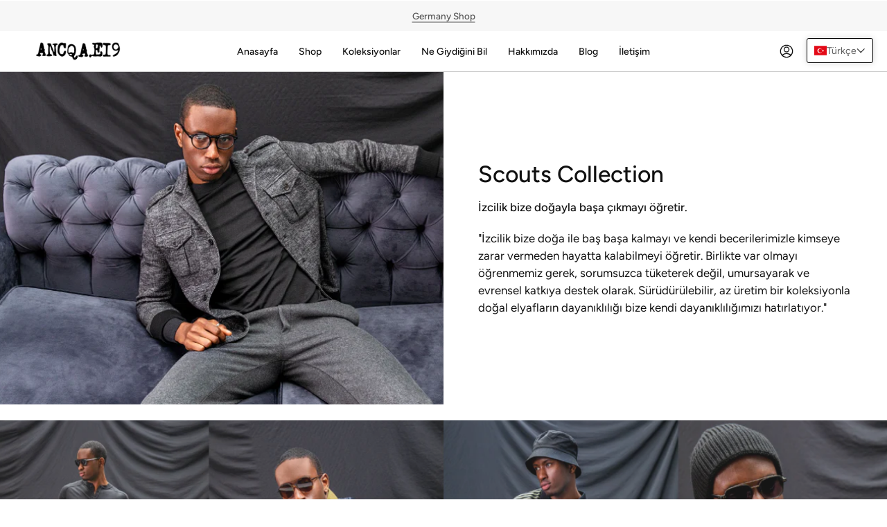

--- FILE ---
content_type: text/html; charset=utf-8
request_url: https://www.ancqaei9.com/pages/scouts-colleciton
body_size: 37323
content:
<!doctype html>
<html class="no-js no-touch supports-no-cookies" lang="tr">
<head>
  
<!-- Event snippet for Google Shopping App Purchase conversion page -->
<script>
  gtag('event', 'conversion', {
      'send_to': 'AW-11028950512/g0DUCLnVmoQYEPDbgYsp',
      'value': 1.0,
      'currency': 'TRY',
      'transaction_id': ''
  });
</script>


  <!-- Google tag (gtag.js) -->
<script async src="https://www.googletagmanager.com/gtag/js?id=AW-11028950512"></script>
<script>
  window.dataLayer = window.dataLayer || [];
  function gtag(){dataLayer.push(arguments);}
  gtag('js', new Date());

  gtag('config', 'AW-11028950512');
</script>


  <!-- Google Tag Manager -->
<script>(function(w,d,s,l,i){w[l]=w[l]||[];w[l].push({'gtm.start':
new Date().getTime(),event:'gtm.js'});var f=d.getElementsByTagName(s)[0],
j=d.createElement(s),dl=l!='dataLayer'?'&l='+l:'';j.async=true;j.src=
'https://www.googletagmanager.com/gtm.js?id='+i+dl;f.parentNode.insertBefore(j,f);
})(window,document,'script','dataLayer','GTM-5688SJ6');</script>
<!-- End Google Tag Manager -->


  

  <!-- Google tag (gtag.js) -->
<script async src="https://www.googletagmanager.com/gtag/js?id=AW-11028950512"></script>
<script>
  window.dataLayer = window.dataLayer || [];
  function gtag(){dataLayer.push(arguments);}
  gtag('js', new Date());

  gtag('config', 'AW-11028950512');

  <!-- Event snippet for Sayfa görüntüleme conversion page -->
<script>
  gtag('event', 'conversion', {'send_to': 'AW-11028950512/uv-zCJSP4IMYEPDbgYsp'});
</script>

</script>
  
  <meta charset="UTF-8">
  <meta name="viewport" content="width=device-width, initial-scale=1.0">
  <meta name="theme-color" content="#313d48">
  <link rel="canonical" href="https://www.ancqaei9.com/pages/scouts-colleciton">

  <!-- ======================= Broadcast Theme V3.3.1 ========================= -->

  <link rel="preconnect" href="https://cdn.shopify.com" crossorigin>
  <link rel="preconnect" href="https://fonts.shopify.com" crossorigin>
  <link rel="preconnect" href="https://monorail-edge.shopifysvc.com" crossorigin>

  <link rel="preload" href="//www.ancqaei9.com/cdn/shop/t/2/assets/lazysizes.js?v=111431644619468174291661331779" as="script">
  <link rel="preload" href="//www.ancqaei9.com/cdn/shop/t/2/assets/vendor.js?v=54846291969275285991661331779" as="script">
  <link rel="preload" href="//www.ancqaei9.com/cdn/shop/t/2/assets/theme.js?v=177154158141521570441667228299" as="script">
  <link rel="preload" href="//www.ancqaei9.com/cdn/shop/t/2/assets/theme.css?v=140432166050771086491666633113" as="style">
    <link rel="shortcut icon" href="//www.ancqaei9.com/cdn/shop/files/favicon_32x32.webp?v=1661627165" type="image/png" />
  

  <!-- Title and description ================================================ -->
  
  <title>
    
    Scouts Colleciton
    
    
    
      &ndash; ANCQA.EI9
    
  </title>

  
    <meta name="description" content="Dolabınızda En Sevdiğiniz Parçalara Yer Açın!">
  

  <meta property="og:site_name" content="ANCQA.EI9">
<meta property="og:url" content="https://www.ancqaei9.com/pages/scouts-colleciton">
<meta property="og:title" content="Scouts Colleciton">
<meta property="og:type" content="website">
<meta property="og:description" content="Dolabınızda En Sevdiğiniz Parçalara Yer Açın!"><meta name="twitter:card" content="summary_large_image">
<meta name="twitter:title" content="Scouts Colleciton">
<meta name="twitter:description" content="Dolabınızda En Sevdiğiniz Parçalara Yer Açın!">

  <!-- CSS ================================================================== -->

  <link href="//www.ancqaei9.com/cdn/shop/t/2/assets/font-settings.css?v=136536931618138166981764832347" rel="stylesheet" type="text/css" media="all" />

  
<style data-shopify>

:root {--scrollbar-width: 0px;


---color-video-bg: #f2f2f2;


---color-bg: #ffffff;
---color-bg-secondary: #f7f9fa;
---color-bg-rgb: 255, 255, 255;

---color-text-dark: #000000;
---color-text: #101010;
---color-text-light: #585858;


/* === Opacity shades of grey ===*/
---color-a5:  rgba(16, 16, 16, 0.05);
---color-a10: rgba(16, 16, 16, 0.1);
---color-a15: rgba(16, 16, 16, 0.15);
---color-a20: rgba(16, 16, 16, 0.2);
---color-a25: rgba(16, 16, 16, 0.25);
---color-a30: rgba(16, 16, 16, 0.3);
---color-a35: rgba(16, 16, 16, 0.35);
---color-a40: rgba(16, 16, 16, 0.4);
---color-a45: rgba(16, 16, 16, 0.45);
---color-a50: rgba(16, 16, 16, 0.5);
---color-a55: rgba(16, 16, 16, 0.55);
---color-a60: rgba(16, 16, 16, 0.6);
---color-a65: rgba(16, 16, 16, 0.65);
---color-a70: rgba(16, 16, 16, 0.7);
---color-a75: rgba(16, 16, 16, 0.75);
---color-a80: rgba(16, 16, 16, 0.8);
---color-a85: rgba(16, 16, 16, 0.85);
---color-a90: rgba(16, 16, 16, 0.9);
---color-a95: rgba(16, 16, 16, 0.95);

---color-border: rgb(243, 243, 243);
---color-border-light: #f8f8f8;
---color-border-hairline: #f7f7f7;
---color-border-dark: #c0c0c0;/* === Bright color ===*/
---color-primary: #252525;
---color-primary-hover: #000000;
---color-primary-fade: rgba(37, 37, 37, 0.05);
---color-primary-fade-hover: rgba(37, 37, 37, 0.1);---color-primary-opposite: #ffffff;


/* === Secondary Color ===*/
---color-secondary: #313d48;
---color-secondary-hover: #10161d;
---color-secondary-fade: rgba(49, 61, 72, 0.05);
---color-secondary-fade-hover: rgba(49, 61, 72, 0.1);---color-secondary-opposite: #ffffff;


/* === link Color ===*/
---color-link: #191919;
---color-link-hover: #363636;
---color-link-fade: rgba(25, 25, 25, 0.05);
---color-link-fade-hover: rgba(25, 25, 25, 0.1);---color-link-opposite: #ffffff;


/* === Product grid sale tags ===*/
---color-sale-bg: #f9dee5;
---color-sale-text: #ffffff;---color-sale-text-secondary: #f9dee5;

/* === Product grid badges ===*/
---color-badge-bg: #ffffff;
---color-badge-text: #212121;

/* === Helper colors for form error states ===*/
---color-error: var(---color-primary);
---color-error-bg: var(---color-primary-fade);



  ---radius: 0px;
  ---radius-sm: 0px;


---color-announcement-bg: #ffffff;
---color-announcement-text: #ab8c52;
---color-announcement-border: #e6ddcb;

---color-header-bg: #ffffff;
---color-header-link: #0d0d0d;
---color-header-link-hover: #333333;

---color-menu-bg: #ffffff;
---color-menu-border: #c6c6c6;
---color-menu-link: #212121;
---color-menu-link-hover: #282828;
---color-submenu-bg: #ffffff;
---color-submenu-link: #201e1e;
---color-submenu-link-hover: #747474;
---color-menu-transparent: #ffffff;

---color-footer-bg: #000000;
---color-footer-text: #ffffff;
---color-footer-link: #ffffff;
---color-footer-link-hover: #d9d9d9;
---color-footer-border: #201f1f;

/* === Custom Cursor ===*/

--icon-zoom-in: url( "//www.ancqaei9.com/cdn/shop/t/2/assets/icon-zoom-in.svg?v=126996651526054293301661331779" );
--icon-zoom-out: url( "//www.ancqaei9.com/cdn/shop/t/2/assets/icon-zoom-out.svg?v=128675709041987423641661331779" );

/* === Typography ===*/
---product-grid-aspect-ratio: 100%;
---product-grid-size-piece: 10;


---font-weight-body: 400;
---font-weight-body-bold: 500;

---font-stack-body: Figtree, sans-serif;
---font-style-body: normal;
---font-adjust-body: 1.05;

---font-weight-heading: 500;
---font-weight-heading-bold: 600;

---font-stack-heading: Figtree, sans-serif;
---font-style-heading: normal;
---font-adjust-heading: 1.05;

---font-stack-nav: Figtree, sans-serif;
---font-style-nav: normal;
---font-adjust-nav: 1.0;

---font-weight-nav: 400;
---font-weight-nav-bold: 500;

---font-size-base: 1.05rem;
---font-size-base-percent: 1.05;

---ico-select: url("//www.ancqaei9.com/cdn/shop/t/2/assets/ico-select.svg?v=115630813262522069291661331779");

/* === Parallax ===*/
---parallax-strength-min: 120.0%;
---parallax-strength-max: 130.0%;
}

</style>


  <link href="//www.ancqaei9.com/cdn/shop/t/2/assets/theme.css?v=140432166050771086491666633113" rel="stylesheet" type="text/css" media="all" />

  <script>
    if (window.navigator.userAgent.indexOf('MSIE ') > 0 || window.navigator.userAgent.indexOf('Trident/') > 0) {
      document.documentElement.className = document.documentElement.className + ' ie';

      var scripts = document.getElementsByTagName('script')[0];
      var polyfill = document.createElement("script");
      polyfill.defer = true;
      polyfill.src = "//www.ancqaei9.com/cdn/shop/t/2/assets/ie11.js?v=144489047535103983231661331779";

      scripts.parentNode.insertBefore(polyfill, scripts);
    } else {
      document.documentElement.className = document.documentElement.className.replace('no-js', 'js');
    }

    window.lazySizesConfig = window.lazySizesConfig || {};
    window.lazySizesConfig.preloadAfterLoad = true;

    let root = '/';
    if (root[root.length - 1] !== '/') {
      root = root + '/';
    }

    window.theme = {
      routes: {
        root: root,
        cart: '/cart',
        cart_add_url: '/cart/add',
        product_recommendations_url: '/recommendations/products',
        search_url: '/search',
        addresses_url: '/account/addresses'
      },
      assets: {
        photoswipe: '//www.ancqaei9.com/cdn/shop/t/2/assets/photoswipe.js?v=108660782622152556431661331779',
        smoothscroll: '//www.ancqaei9.com/cdn/shop/t/2/assets/smoothscroll.js?v=37906625415260927261661331778',
        swatches: '//www.ancqaei9.com/cdn/shop/t/2/assets/swatches.json?v=28590181806490466381680526536',
        base: "//www.ancqaei9.com/cdn/shop/t/2/assets/",
        no_image: "//www.ancqaei9.com/cdn/shopifycloud/storefront/assets/no-image-2048-a2addb12_1024x.gif",
      },
      strings: {
        addToCart: "Sepete Ekle",
        soldOut: "Tükendi",
        from: "İtibaren",
        preOrder: "Ön sipariş",
        sale: "Satış",
        subscription: "Abone",
        unavailable: "Müsait Değil",
        unitPrice: "Birim fiyatı",
        unitPriceSeparator: "başına",
        resultsFor: "için sonuçlar",
        noResultsFor: "için sonuç bulunamadı",
        shippingCalcSubmitButton: "Hesapla",
        shippingCalcSubmitButtonDisabled: "Hesaplanıyor...",
        selectValue: "Değer seç",
        oneColor: "Renk",
        otherColor: "Renkler",
        upsellAddToCart: "Ekle",
        free: "Ücretsiz"
      },
      settings: {
        customerLoggedIn: null ? true : false,
        cartDrawerEnabled: true,
        enableQuickAdd: true,
        enableAnimations: false,
        transparentHeader: false,
      },
      moneyFormat: true ? "{{amount}}TL" : "{{amount}}TL",
      moneyWithCurrencyFormat: "{{amount}}TL",
      info: {
        name: 'broadcast'
      },
      version: '3.3.1'
    };
  </script>

  
    <script src="//www.ancqaei9.com/cdn/shopifycloud/storefront/assets/themes_support/shopify_common-5f594365.js" defer="defer"></script>
  

  <!-- Theme Javascript ============================================================== -->
  <script src="//www.ancqaei9.com/cdn/shop/t/2/assets/lazysizes.js?v=111431644619468174291661331779" async="async"></script>
  <script src="//www.ancqaei9.com/cdn/shop/t/2/assets/vendor.js?v=54846291969275285991661331779" defer="defer"></script>
  <script src="//www.ancqaei9.com/cdn/shop/t/2/assets/theme.js?v=177154158141521570441667228299" defer="defer"></script>

  <!-- Shopify app scripts =========================================================== -->

  <script>window.performance && window.performance.mark && window.performance.mark('shopify.content_for_header.start');</script><meta name="google-site-verification" content="9L30I7L4947mXpFMhe7K_W9limlLGqXYJQcaR-GFtP4">
<meta id="shopify-digital-wallet" name="shopify-digital-wallet" content="/65952153812/digital_wallets/dialog">
<link rel="alternate" hreflang="x-default" href="https://www.ancqaei9.com/pages/scouts-colleciton">
<link rel="alternate" hreflang="tr" href="https://www.ancqaei9.com/pages/scouts-colleciton">
<link rel="alternate" hreflang="de" href="https://www.ancqaei9.com/de/pages/scouts-colleciton">
<link rel="alternate" hreflang="en" href="https://www.ancqaei9.com/en/pages/scouts-colleciton">
<script async="async" src="/checkouts/internal/preloads.js?locale=tr-TR"></script>
<script id="shopify-features" type="application/json">{"accessToken":"9d6a67664ffdff7226631cabc87b2e1d","betas":["rich-media-storefront-analytics"],"domain":"www.ancqaei9.com","predictiveSearch":true,"shopId":65952153812,"locale":"tr"}</script>
<script>var Shopify = Shopify || {};
Shopify.shop = "ancqa.myshopify.com";
Shopify.locale = "tr";
Shopify.currency = {"active":"TRY","rate":"1.0"};
Shopify.country = "TR";
Shopify.theme = {"name":"Broadcast","id":134787825876,"schema_name":"Broadcast","schema_version":"3.3.1","theme_store_id":868,"role":"main"};
Shopify.theme.handle = "null";
Shopify.theme.style = {"id":null,"handle":null};
Shopify.cdnHost = "www.ancqaei9.com/cdn";
Shopify.routes = Shopify.routes || {};
Shopify.routes.root = "/";</script>
<script type="module">!function(o){(o.Shopify=o.Shopify||{}).modules=!0}(window);</script>
<script>!function(o){function n(){var o=[];function n(){o.push(Array.prototype.slice.apply(arguments))}return n.q=o,n}var t=o.Shopify=o.Shopify||{};t.loadFeatures=n(),t.autoloadFeatures=n()}(window);</script>
<script id="shop-js-analytics" type="application/json">{"pageType":"page"}</script>
<script defer="defer" async type="module" src="//www.ancqaei9.com/cdn/shopifycloud/shop-js/modules/v2/client.init-shop-cart-sync_BC8vnVON.tr.esm.js"></script>
<script defer="defer" async type="module" src="//www.ancqaei9.com/cdn/shopifycloud/shop-js/modules/v2/chunk.common_D0BZeXbN.esm.js"></script>
<script defer="defer" async type="module" src="//www.ancqaei9.com/cdn/shopifycloud/shop-js/modules/v2/chunk.modal_DrtnNCDF.esm.js"></script>
<script type="module">
  await import("//www.ancqaei9.com/cdn/shopifycloud/shop-js/modules/v2/client.init-shop-cart-sync_BC8vnVON.tr.esm.js");
await import("//www.ancqaei9.com/cdn/shopifycloud/shop-js/modules/v2/chunk.common_D0BZeXbN.esm.js");
await import("//www.ancqaei9.com/cdn/shopifycloud/shop-js/modules/v2/chunk.modal_DrtnNCDF.esm.js");

  window.Shopify.SignInWithShop?.initShopCartSync?.({"fedCMEnabled":true,"windoidEnabled":true});

</script>
<script id="__st">var __st={"a":65952153812,"offset":10800,"reqid":"8f8a044a-09df-456c-b110-1b9284f16eba-1769330689","pageurl":"www.ancqaei9.com\/pages\/scouts-colleciton","s":"pages-102233112788","u":"a83a3299fc34","p":"page","rtyp":"page","rid":102233112788};</script>
<script>window.ShopifyPaypalV4VisibilityTracking = true;</script>
<script id="captcha-bootstrap">!function(){'use strict';const t='contact',e='account',n='new_comment',o=[[t,t],['blogs',n],['comments',n],[t,'customer']],c=[[e,'customer_login'],[e,'guest_login'],[e,'recover_customer_password'],[e,'create_customer']],r=t=>t.map((([t,e])=>`form[action*='/${t}']:not([data-nocaptcha='true']) input[name='form_type'][value='${e}']`)).join(','),a=t=>()=>t?[...document.querySelectorAll(t)].map((t=>t.form)):[];function s(){const t=[...o],e=r(t);return a(e)}const i='password',u='form_key',d=['recaptcha-v3-token','g-recaptcha-response','h-captcha-response',i],f=()=>{try{return window.sessionStorage}catch{return}},m='__shopify_v',_=t=>t.elements[u];function p(t,e,n=!1){try{const o=window.sessionStorage,c=JSON.parse(o.getItem(e)),{data:r}=function(t){const{data:e,action:n}=t;return t[m]||n?{data:e,action:n}:{data:t,action:n}}(c);for(const[e,n]of Object.entries(r))t.elements[e]&&(t.elements[e].value=n);n&&o.removeItem(e)}catch(o){console.error('form repopulation failed',{error:o})}}const l='form_type',E='cptcha';function T(t){t.dataset[E]=!0}const w=window,h=w.document,L='Shopify',v='ce_forms',y='captcha';let A=!1;((t,e)=>{const n=(g='f06e6c50-85a8-45c8-87d0-21a2b65856fe',I='https://cdn.shopify.com/shopifycloud/storefront-forms-hcaptcha/ce_storefront_forms_captcha_hcaptcha.v1.5.2.iife.js',D={infoText:'hCaptcha ile korunuyor',privacyText:'Gizlilik',termsText:'Koşullar'},(t,e,n)=>{const o=w[L][v],c=o.bindForm;if(c)return c(t,g,e,D).then(n);var r;o.q.push([[t,g,e,D],n]),r=I,A||(h.body.append(Object.assign(h.createElement('script'),{id:'captcha-provider',async:!0,src:r})),A=!0)});var g,I,D;w[L]=w[L]||{},w[L][v]=w[L][v]||{},w[L][v].q=[],w[L][y]=w[L][y]||{},w[L][y].protect=function(t,e){n(t,void 0,e),T(t)},Object.freeze(w[L][y]),function(t,e,n,w,h,L){const[v,y,A,g]=function(t,e,n){const i=e?o:[],u=t?c:[],d=[...i,...u],f=r(d),m=r(i),_=r(d.filter((([t,e])=>n.includes(e))));return[a(f),a(m),a(_),s()]}(w,h,L),I=t=>{const e=t.target;return e instanceof HTMLFormElement?e:e&&e.form},D=t=>v().includes(t);t.addEventListener('submit',(t=>{const e=I(t);if(!e)return;const n=D(e)&&!e.dataset.hcaptchaBound&&!e.dataset.recaptchaBound,o=_(e),c=g().includes(e)&&(!o||!o.value);(n||c)&&t.preventDefault(),c&&!n&&(function(t){try{if(!f())return;!function(t){const e=f();if(!e)return;const n=_(t);if(!n)return;const o=n.value;o&&e.removeItem(o)}(t);const e=Array.from(Array(32),(()=>Math.random().toString(36)[2])).join('');!function(t,e){_(t)||t.append(Object.assign(document.createElement('input'),{type:'hidden',name:u})),t.elements[u].value=e}(t,e),function(t,e){const n=f();if(!n)return;const o=[...t.querySelectorAll(`input[type='${i}']`)].map((({name:t})=>t)),c=[...d,...o],r={};for(const[a,s]of new FormData(t).entries())c.includes(a)||(r[a]=s);n.setItem(e,JSON.stringify({[m]:1,action:t.action,data:r}))}(t,e)}catch(e){console.error('failed to persist form',e)}}(e),e.submit())}));const S=(t,e)=>{t&&!t.dataset[E]&&(n(t,e.some((e=>e===t))),T(t))};for(const o of['focusin','change'])t.addEventListener(o,(t=>{const e=I(t);D(e)&&S(e,y())}));const B=e.get('form_key'),M=e.get(l),P=B&&M;t.addEventListener('DOMContentLoaded',(()=>{const t=y();if(P)for(const e of t)e.elements[l].value===M&&p(e,B);[...new Set([...A(),...v().filter((t=>'true'===t.dataset.shopifyCaptcha))])].forEach((e=>S(e,t)))}))}(h,new URLSearchParams(w.location.search),n,t,e,['guest_login'])})(!0,!0)}();</script>
<script integrity="sha256-4kQ18oKyAcykRKYeNunJcIwy7WH5gtpwJnB7kiuLZ1E=" data-source-attribution="shopify.loadfeatures" defer="defer" src="//www.ancqaei9.com/cdn/shopifycloud/storefront/assets/storefront/load_feature-a0a9edcb.js" crossorigin="anonymous"></script>
<script data-source-attribution="shopify.dynamic_checkout.dynamic.init">var Shopify=Shopify||{};Shopify.PaymentButton=Shopify.PaymentButton||{isStorefrontPortableWallets:!0,init:function(){window.Shopify.PaymentButton.init=function(){};var t=document.createElement("script");t.src="https://www.ancqaei9.com/cdn/shopifycloud/portable-wallets/latest/portable-wallets.tr.js",t.type="module",document.head.appendChild(t)}};
</script>
<script data-source-attribution="shopify.dynamic_checkout.buyer_consent">
  function portableWalletsHideBuyerConsent(e){var t=document.getElementById("shopify-buyer-consent"),n=document.getElementById("shopify-subscription-policy-button");t&&n&&(t.classList.add("hidden"),t.setAttribute("aria-hidden","true"),n.removeEventListener("click",e))}function portableWalletsShowBuyerConsent(e){var t=document.getElementById("shopify-buyer-consent"),n=document.getElementById("shopify-subscription-policy-button");t&&n&&(t.classList.remove("hidden"),t.removeAttribute("aria-hidden"),n.addEventListener("click",e))}window.Shopify?.PaymentButton&&(window.Shopify.PaymentButton.hideBuyerConsent=portableWalletsHideBuyerConsent,window.Shopify.PaymentButton.showBuyerConsent=portableWalletsShowBuyerConsent);
</script>
<script data-source-attribution="shopify.dynamic_checkout.cart.bootstrap">document.addEventListener("DOMContentLoaded",(function(){function t(){return document.querySelector("shopify-accelerated-checkout-cart, shopify-accelerated-checkout")}if(t())Shopify.PaymentButton.init();else{new MutationObserver((function(e,n){t()&&(Shopify.PaymentButton.init(),n.disconnect())})).observe(document.body,{childList:!0,subtree:!0})}}));
</script>

<script>window.performance && window.performance.mark && window.performance.mark('shopify.content_for_header.end');</script>
<link href="//www.ancqaei9.com/cdn/shop/t/2/assets/zify-gallery.css?v=35795134088485782901666613415" rel="stylesheet" type="text/css" media="all" />
<!-- BEGIN app block: shopify://apps/t-lab-ai-language-translate/blocks/language_detection/b5b83690-efd4-434d-8c6a-a5cef4019faf --><script type="text/template" id="tl-localization-form-template"><form method="post" action="/localization" id="localization_form" accept-charset="UTF-8" class="shopify-localization-form" enctype="multipart/form-data"><input type="hidden" name="form_type" value="localization" /><input type="hidden" name="utf8" value="✓" /><input type="hidden" name="_method" value="put" /><input type="hidden" name="return_to" value="/pages/scouts-colleciton" /><input type="hidden" name="language_code" value="tr"></form></script>

<!-- BEGIN app snippet: language_detection_code --><script>
  "use strict";
  (()=>{function i(e,o){for(var t=0;t<e.length;t++)if(o(e[t]))return e[t];return null}var c={sessionStorageKey:"tlab.redirectHistory",languageLocalStorageKey:"translation-lab-lang",getCookie:function(e){var e="; ".concat(document.cookie).split("; ".concat(e,"="));return 2===e.length&&(e=e.pop())&&e.split(";").shift()||null},getSavedLocale:function(e){var o,t,n=localStorage.getItem(this.languageLocalStorageKey);return n?(t=i(e,function(e){return e.iso_code.toLowerCase()===n.toLowerCase()}))?t.iso_code:null:(o=this.getCookie(this.languageLocalStorageKey))&&(t=i(e,function(e){return e.iso_code.toLowerCase()===o.toLowerCase()}))?t.iso_code:null},saveLocale:function(e){var o=window.location.hostname,t=o;-1===o.indexOf("myshopify")&&(t=o.split(".").slice(-2).join(".")),localStorage.setItem(this.languageLocalStorageKey,e);document.cookie="".concat(this.languageLocalStorageKey,"=").concat(e,"; path=/; domain=.").concat(t,"; Max-Age=").concat(31536e3,"; Secure")},checkForRedirectLoop:function(e){var o;try{var t=null!=(o=sessionStorage.getItem(this.sessionStorageKey))?o:"[]",n=JSON.parse(t);if(n.includes(e))return console.log("TLab: Redirect loop detected!"),sessionStorage.removeItem(this.sessionStorageKey),!0;n.push(e),sessionStorage.setItem(this.sessionStorageKey,JSON.stringify(n))}catch(e){}return!1},clearRedirectHistory:function(){sessionStorage.removeItem(this.sessionStorageKey)}};function o(e){c.saveLocale(e)}function r(e){var o,t,n,a,r=c.getSavedLocale(e),e=(e=e,(a=navigator.language)?(n=i(e,function(e){return e.iso_code.toLowerCase()===a.toLowerCase()}))?n.iso_code:(o=a.split("-"))[0]?(n=i(e,function(e){return e.iso_code.toLowerCase().startsWith(o[0].toLowerCase())}))?n.iso_code:(t=["no","nn","nb"]).includes(a.toLowerCase())&&(n=i(e,function(e){return t.includes(e.iso_code.toLowerCase())}))?n.iso_code:null:null:null);return r||e||null}function s(){function e(){document.querySelectorAll('select[name="locale_code"]').forEach(function(e){e.addEventListener("change",function(e){e=e.target;e&&o(e.value)})}),document.querySelectorAll('input[name="locale_code"]').forEach(function(e){var t;e=e,t=function(e){o(e.value)},new MutationObserver(function(e,o){"value"===e[0].attributeName&&e[0].target instanceof HTMLInputElement&&(t(e[0].target),o.disconnect())}).observe(e,{attributes:!0})})}"loading"===document.readyState?window.addEventListener("DOMContentLoaded",e):e()}void 0===window.TranslationLab&&(window.TranslationLab={}),window.TranslationLab.BrowserLanguageDetection={configure:function(e,o){var t,n,a;window.Shopify&&window.Shopify.designMode||new RegExp("(bot|Googlebot/|Googlebot-Mobile|Googlebot-Image|Googlebot-News|Googlebot-Video|AdsBot-Google([^-]|$)|AdsBot-Google-Mobile|Feedfetcher-Google|Mediapartners-Google|APIs-Google|Page|Speed|Insights|Lighthouse|bingbot|Slurp|exabot|ia_archiver|YandexBot|YandexImages|YandexAccessibilityBot|YandexMobileBot|YandexMetrika|YandexTurbo|YandexImageResizer|YandexVideo|YandexAdNet|YandexBlogs|YandexCalendar|YandexDirect|YandexFavicons|YaDirectFetcher|YandexForDomain|YandexMarket|YandexMedia|YandexMobileScreenShotBot|YandexNews|YandexOntoDB|YandexPagechecker|YandexPartner|YandexRCA|YandexSearchShop|YandexSitelinks|YandexSpravBot|YandexTracker|YandexVertis|YandexVerticals|YandexWebmaster|YandexScreenshotBot|Baiduspider|facebookexternalhit|Sogou|DuckDuckBot|BUbiNG|crawler4j|S[eE][mM]rushBot|Google-Adwords-Instant|BingPreview/|Bark[rR]owler|DuckDuckGo-Favicons-Bot|AppEngine-Google|Google Web Preview|acapbot|Baidu-YunGuanCe|Feedly|Feedspot|google-xrawler|Google-Structured-Data-Testing-Tool|Google-PhysicalWeb|Google Favicon|Google-Site-Verification|Gwene|SentiBot|FreshRSS)","i").test(navigator.userAgent)||((o=(t=r(o=o))&&null!=(o=i(o,function(e){return e.iso_code.toLowerCase()===t.toLowerCase()}))?o:null)&&o.iso_code!==e?(o=o.iso_code,c.checkForRedirectLoop(o)||(n=document.querySelector("#tl-localization-form-template"))&&(document.body=document.createElement("body"),document.body.innerHTML=n.innerHTML,document.body.style.display="none",n=document.querySelector("form"))&&(n.style.display="none",a=n.querySelector('input[name="language_code"]'))&&(a.value=o,n.submit())):(c.clearRedirectHistory(),c.saveLocale(e),s()))}}})();
</script><!-- END app snippet -->

<script>
  "use strict";
  (function () {
    var languageList = JSON.parse("[{\r\n\"iso_code\": \"tr\"\r\n},{\r\n\"iso_code\": \"de\"\r\n},{\r\n\"iso_code\": \"en\"\r\n}]");
    var currentLocale = 'tr';
    TranslationLab.BrowserLanguageDetection.configure(currentLocale, languageList);
  })();
</script>


<!-- END app block --><!-- BEGIN app block: shopify://apps/t-lab-ai-language-translate/blocks/custom_translations/b5b83690-efd4-434d-8c6a-a5cef4019faf --><!-- BEGIN app snippet: custom_translation_scripts --><script>
(()=>{var o=/\([0-9]+?\)$/,M=/\r?\n|\r|\t|\xa0|\u200B|\u200E|&nbsp;| /g,v=/<\/?[a-z][\s\S]*>/i,t=/^(https?:\/\/|\/\/)[^\s/$.?#].[^\s]*$/i,k=/\{\{\s*([a-zA-Z_]\w*)\s*\}\}/g,p=/\{\{\s*([a-zA-Z_]\w*)\s*\}\}/,r=/^(https:)?\/\/cdn\.shopify\.com\/(.+)\.(png|jpe?g|gif|webp|svgz?|bmp|tiff?|ico|avif)/i,e=/^(https:)?\/\/cdn\.shopify\.com/i,a=/\b(?:https?|ftp)?:?\/\/?[^\s\/]+\/[^\s]+\.(?:png|jpe?g|gif|webp|svgz?|bmp|tiff?|ico|avif)\b/i,I=/url\(['"]?(.*?)['"]?\)/,m="__label:",i=document.createElement("textarea"),u={t:["src","data-src","data-source","data-href","data-zoom","data-master","data-bg","base-src"],i:["srcset","data-srcset"],o:["href","data-href"],u:["href","data-href","data-src","data-zoom"]},g=new Set(["img","picture","button","p","a","input"]),h=16.67,s=function(n){return n.nodeType===Node.ELEMENT_NODE},c=function(n){return n.nodeType===Node.TEXT_NODE};function w(n){return r.test(n.trim())||a.test(n.trim())}function b(n){return(n=>(n=n.trim(),t.test(n)))(n)||e.test(n.trim())}var l=function(n){return!n||0===n.trim().length};function j(n){return i.innerHTML=n,i.value}function T(n){return A(j(n))}function A(n){return n.trim().replace(o,"").replace(M,"").trim()}var _=1e3;function D(n){n=n.trim().replace(M,"").replace(/&amp;/g,"&").replace(/&gt;/g,">").replace(/&lt;/g,"<").trim();return n.length>_?N(n):n}function E(n){return n.trim().toLowerCase().replace(/^https:/i,"")}function N(n){for(var t=5381,r=0;r<n.length;r++)t=(t<<5)+t^n.charCodeAt(r);return(t>>>0).toString(36)}function f(n){for(var t=document.createElement("template"),r=(t.innerHTML=n,["SCRIPT","IFRAME","OBJECT","EMBED","LINK","META"]),e=/^(on\w+|srcdoc|style)$/i,a=document.createTreeWalker(t.content,NodeFilter.SHOW_ELEMENT),i=a.nextNode();i;i=a.nextNode()){var o=i;if(r.includes(o.nodeName))o.remove();else for(var u=o.attributes.length-1;0<=u;--u)e.test(o.attributes[u].name)&&o.removeAttribute(o.attributes[u].name)}return t.innerHTML}function d(n,t,r){void 0===r&&(r=20);for(var e=n,a=0;e&&e.parentElement&&a<r;){for(var i=e.parentElement,o=0,u=t;o<u.length;o++)for(var s=u[o],c=0,l=s.l;c<l.length;c++){var f=l[c];switch(f.type){case"class":for(var d=0,v=i.classList;d<v.length;d++){var p=v[d];if(f.value.test(p))return s.label}break;case"id":if(i.id&&f.value.test(i.id))return s.label;break;case"attribute":if(i.hasAttribute(f.name)){if(!f.value)return s.label;var m=i.getAttribute(f.name);if(m&&f.value.test(m))return s.label}}}e=i,a++}return"unknown"}function y(n,t){var r,e,a;"function"==typeof window.fetch&&"AbortController"in window?(r=new AbortController,e=setTimeout(function(){return r.abort()},3e3),fetch(n,{credentials:"same-origin",signal:r.signal}).then(function(n){return clearTimeout(e),n.ok?n.json():Promise.reject(n)}).then(t).catch(console.error)):((a=new XMLHttpRequest).onreadystatechange=function(){4===a.readyState&&200===a.status&&t(JSON.parse(a.responseText))},a.open("GET",n,!0),a.timeout=3e3,a.send())}function O(){var l=/([^\s]+)\.(png|jpe?g|gif|webp|svgz?|bmp|tiff?|ico|avif)$/i,f=/_(\{width\}x*|\{width\}x\{height\}|\d{3,4}x\d{3,4}|\d{3,4}x|x\d{3,4}|pinco|icon|thumb|small|compact|medium|large|grande|original|master)(_crop_\w+)*(@[2-3]x)*(.progressive)*$/i,d=/^(https?|ftp|file):\/\//i;function r(n){var t,r="".concat(n.path).concat(n.v).concat(null!=(r=n.size)?r:"",".").concat(n.p);return n.m&&(r="".concat(n.path).concat(n.m,"/").concat(n.v).concat(null!=(t=n.size)?t:"",".").concat(n.p)),n.host&&(r="".concat(null!=(t=n.protocol)?t:"","//").concat(n.host).concat(r)),n.g&&(r+=n.g),r}return{h:function(n){var t=!0,r=(d.test(n)||n.startsWith("//")||(t=!1,n="https://example.com"+n),t);n.startsWith("//")&&(r=!1,n="https:"+n);try{new URL(n)}catch(n){return null}var e,a,i,o,u,s,n=new URL(n),c=n.pathname.split("/").filter(function(n){return n});return c.length<1||(a=c.pop(),e=null!=(e=c.pop())?e:null,null===(a=a.match(l)))?null:(s=a[1],a=a[2],i=s.match(f),o=s,(u=null)!==i&&(o=s.substring(0,i.index),u=i[0]),s=0<c.length?"/"+c.join("/")+"/":"/",{protocol:r?n.protocol:null,host:t?n.host:null,path:s,g:n.search,m:e,v:o,size:u,p:a,version:n.searchParams.get("v"),width:n.searchParams.get("width")})},T:r,S:function(n){return(n.m?"/".concat(n.m,"/"):"/").concat(n.v,".").concat(n.p)},M:function(n){return(n.m?"/".concat(n.m,"/"):"/").concat(n.v,".").concat(n.p,"?v=").concat(n.version||"0")},k:function(n,t){return r({protocol:t.protocol,host:t.host,path:t.path,g:t.g,m:t.m,v:t.v,size:n.size,p:t.p,version:t.version,width:t.width})}}}var x,S,C={},H={};function q(p,n){var m=new Map,g=new Map,i=new Map,r=new Map,e=new Map,a=new Map,o=new Map,u=function(n){return n.toLowerCase().replace(/[\s\W_]+/g,"")},s=new Set(n.A.map(u)),c=0,l=!1,f=!1,d=O();function v(n,t,r){s.has(u(n))||n&&t&&(r.set(n,t),l=!0)}function t(n,t){if(n&&n.trim()&&0!==m.size){var r=A(n),e=H[r];if(e&&(p.log("dictionary",'Overlapping text: "'.concat(n,'" related to html: "').concat(e,'"')),t)&&(n=>{if(n)for(var t=h(n.outerHTML),r=t._,e=(t.I||(r=0),n.parentElement),a=0;e&&a<5;){var i=h(e.outerHTML),o=i.I,i=i._;if(o){if(p.log("dictionary","Ancestor depth ".concat(a,": overlap score=").concat(i.toFixed(3),", base=").concat(r.toFixed(3))),r<i)return 1;if(i<r&&0<r)return}e=e.parentElement,a++}})(t))p.log("dictionary",'Skipping text translation for "'.concat(n,'" because an ancestor HTML translation exists'));else{e=m.get(r);if(e)return e;var a=n;if(a&&a.trim()&&0!==g.size){for(var i,o,u,s=g.entries(),c=s.next();!c.done;){var l=c.value[0],f=c.value[1],d=a.trim().match(l);if(d&&1<d.length){i=l,o=f,u=d;break}c=s.next()}if(i&&o&&u){var v=u.slice(1),t=o.match(k);if(t&&t.length===v.length)return t.reduce(function(n,t,r){return n.replace(t,v[r])},o)}}}}return null}function h(n){var r,e,a;return!n||!n.trim()||0===i.size?{I:null,_:0}:(r=D(n),a=0,(e=null)!=(n=i.get(r))?{I:n,_:1}:(i.forEach(function(n,t){-1!==t.indexOf(r)&&(t=r.length/t.length,a<t)&&(a=t,e=n)}),{I:e,_:a}))}function w(n){return n&&n.trim()&&0!==i.size&&(n=D(n),null!=(n=i.get(n)))?n:null}function b(n){if(n&&n.trim()&&0!==r.size){var t=E(n),t=r.get(t);if(t)return t;t=d.h(n);if(t){n=d.M(t).toLowerCase(),n=r.get(n);if(n)return n;n=d.S(t).toLowerCase(),t=r.get(n);if(t)return t}}return null}function T(n){return!n||!n.trim()||0===e.size||void 0===(n=e.get(A(n)))?null:n}function y(n){return!n||!n.trim()||0===a.size||void 0===(n=a.get(E(n)))?null:n}function x(n){var t;return!n||!n.trim()||0===o.size?null:null!=(t=o.get(A(n)))?t:(t=D(n),void 0!==(n=o.get(t))?n:null)}function S(){var n={j:m,D:g,N:i,O:r,C:e,H:a,q:o,L:l,R:c,F:C};return JSON.stringify(n,function(n,t){return t instanceof Map?Object.fromEntries(t.entries()):t})}return{J:function(n,t){v(n,t,m)},U:function(n,t){n&&t&&(n=new RegExp("^".concat(n,"$"),"s"),g.set(n,t),l=!0)},$:function(n,t){var r;n!==t&&(v((r=j(r=n).trim().replace(M,"").trim()).length>_?N(r):r,t,i),c=Math.max(c,n.length))},P:function(n,t){v(n,t,r),(n=d.h(n))&&(v(d.M(n).toLowerCase(),t,r),v(d.S(n).toLowerCase(),t,r))},G:function(n,t){v(n.replace("[img-alt]","").replace(M,"").trim(),t,e)},B:function(n,t){v(n,t,a)},W:function(n,t){f=!0,v(n,t,o)},V:function(){return p.log("dictionary","Translation dictionaries: ",S),i.forEach(function(n,r){m.forEach(function(n,t){r!==t&&-1!==r.indexOf(t)&&(C[t]=A(n),H[t]=r)})}),p.log("dictionary","appliedTextTranslations: ",JSON.stringify(C)),p.log("dictionary","overlappingTexts: ",JSON.stringify(H)),{L:l,Z:f,K:t,X:w,Y:b,nn:T,tn:y,rn:x}}}}function z(n,t,r){function f(n,t){t=n.split(t);return 2===t.length?t[1].trim()?t:[t[0]]:[n]}var d=q(r,t);return n.forEach(function(n){if(n){var c,l=n.name,n=n.value;if(l&&n){if("string"==typeof n)try{c=JSON.parse(n)}catch(n){return void r.log("dictionary","Invalid metafield JSON for "+l,function(){return String(n)})}else c=n;c&&Object.keys(c).forEach(function(e){if(e){var n,t,r,a=c[e];if(a)if(e!==a)if(l.includes("judge"))r=T(e),d.W(r,a);else if(e.startsWith("[img-alt]"))d.G(e,a);else if(e.startsWith("[img-src]"))n=E(e.replace("[img-src]","")),d.P(n,a);else if(v.test(e))d.$(e,a);else if(w(e))n=E(e),d.P(n,a);else if(b(e))r=E(e),d.B(r,a);else if("/"===(n=(n=e).trim())[0]&&"/"!==n[1]&&(r=E(e),d.B(r,a),r=T(e),d.J(r,a)),p.test(e))(s=(r=e).match(k))&&0<s.length&&(t=r.replace(/[-\/\\^$*+?.()|[\]]/g,"\\$&"),s.forEach(function(n){t=t.replace(n,"(.*)")}),d.U(t,a));else if(e.startsWith(m))r=a.replace(m,""),s=e.replace(m,""),d.J(T(s),r);else{if("product_tags"===l)for(var i=0,o=["_",":"];i<o.length;i++){var u=(n=>{if(e.includes(n)){var t=f(e,n),r=f(a,n);if(t.length===r.length)return t.forEach(function(n,t){n!==r[t]&&(d.J(T(n),r[t]),d.J(T("".concat(n,":")),"".concat(r[t],":")))}),{value:void 0}}})(o[i]);if("object"==typeof u)return u.value}var s=T(e);s!==a&&d.J(s,a)}}})}}}),d.V()}function L(y,x){var e=[{label:"judge-me",l:[{type:"class",value:/jdgm/i},{type:"id",value:/judge-me/i},{type:"attribute",name:"data-widget-name",value:/review_widget/i}]}],a=O();function S(r,n,e){n.forEach(function(n){var t=r.getAttribute(n);t&&(t=n.includes("href")?e.tn(t):e.K(t))&&r.setAttribute(n,t)})}function M(n,t,r){var e,a=n.getAttribute(t);a&&((e=i(a=E(a.split("&")[0]),r))?n.setAttribute(t,e):(e=r.tn(a))&&n.setAttribute(t,e))}function k(n,t,r){var e=n.getAttribute(t);e&&(e=((n,t)=>{var r=(n=n.split(",").filter(function(n){return null!=n&&""!==n.trim()}).map(function(n){var n=n.trim().split(/\s+/),t=n[0].split("?"),r=t[0],t=t[1],t=t?t.split("&"):[],e=((n,t)=>{for(var r=0;r<n.length;r++)if(t(n[r]))return n[r];return null})(t,function(n){return n.startsWith("v=")}),t=t.filter(function(n){return!n.startsWith("v=")}),n=n[1];return{url:r,version:e,en:t.join("&"),size:n}}))[0].url;if(r=i(r=n[0].version?"".concat(r,"?").concat(n[0].version):r,t)){var e=a.h(r);if(e)return n.map(function(n){var t=n.url,r=a.h(t);return r&&(t=a.k(r,e)),n.en&&(r=t.includes("?")?"&":"?",t="".concat(t).concat(r).concat(n.en)),t=n.size?"".concat(t," ").concat(n.size):t}).join(",")}})(e,r))&&n.setAttribute(t,e)}function i(n,t){var r=a.h(n);return null===r?null:(n=t.Y(n))?null===(n=a.h(n))?null:a.k(r,n):(n=a.S(r),null===(t=t.Y(n))||null===(n=a.h(t))?null:a.k(r,n))}function A(n,t,r){var e,a,i,o;r.an&&(e=n,a=r.on,u.o.forEach(function(n){var t=e.getAttribute(n);if(!t)return!1;!t.startsWith("/")||t.startsWith("//")||t.startsWith(a)||(t="".concat(a).concat(t),e.setAttribute(n,t))})),i=n,r=u.u.slice(),o=t,r.forEach(function(n){var t,r=i.getAttribute(n);r&&(w(r)?(t=o.Y(r))&&i.setAttribute(n,t):(t=o.tn(r))&&i.setAttribute(n,t))})}function _(t,r){var n,e,a,i,o;u.t.forEach(function(n){return M(t,n,r)}),u.i.forEach(function(n){return k(t,n,r)}),e="alt",a=r,(o=(n=t).getAttribute(e))&&((i=a.nn(o))?n.setAttribute(e,i):(i=a.K(o))&&n.setAttribute(e,i))}return{un:function(n){return!(!n||!s(n)||x.sn.includes((n=n).tagName.toLowerCase())||n.classList.contains("tl-switcher-container")||(n=n.parentNode)&&["SCRIPT","STYLE"].includes(n.nodeName.toUpperCase()))},cn:function(n){if(c(n)&&null!=(t=n.textContent)&&t.trim()){if(y.Z)if("judge-me"===d(n,e,5)){var t=y.rn(n.textContent);if(t)return void(n.textContent=j(t))}var r,t=y.K(n.textContent,n.parentElement||void 0);t&&(r=n.textContent.trim().replace(o,"").trim(),n.textContent=j(n.textContent.replace(r,t)))}},ln:function(n){if(!!l(n.textContent)||!n.innerHTML)return!1;if(y.Z&&"judge-me"===d(n,e,5)){var t=y.rn(n.innerHTML);if(t)return n.innerHTML=f(t),!0}t=y.X(n.innerHTML);return!!t&&(n.innerHTML=f(t),!0)},fn:function(n){var t,r,e,a,i,o,u,s,c,l;switch(S(n,["data-label","title"],y),n.tagName.toLowerCase()){case"span":S(n,["data-tooltip"],y);break;case"a":A(n,y,x);break;case"input":c=u=y,(l=(s=o=n).getAttribute("type"))&&("submit"===l||"button"===l)&&(l=s.getAttribute("value"),c=c.K(l))&&s.setAttribute("value",c),S(o,["placeholder"],u);break;case"textarea":S(n,["placeholder"],y);break;case"img":_(n,y);break;case"picture":for(var f=y,d=n.childNodes,v=0;v<d.length;v++){var p=d[v];if(p.tagName)switch(p.tagName.toLowerCase()){case"source":k(p,"data-srcset",f),k(p,"srcset",f);break;case"img":_(p,f)}}break;case"div":s=l=y,(u=o=c=n)&&(o=o.style.backgroundImage||o.getAttribute("data-bg")||"")&&"none"!==o&&(o=o.match(I))&&o[1]&&(o=o[1],s=s.Y(o))&&(u.style.backgroundImage='url("'.concat(s,'")')),a=c,i=l,["src","data-src","data-bg"].forEach(function(n){return M(a,n,i)}),["data-bgset"].forEach(function(n){return k(a,n,i)}),["data-href"].forEach(function(n){return S(a,[n],i)});break;case"button":r=y,(e=(t=n).getAttribute("value"))&&(r=r.K(e))&&t.setAttribute("value",r);break;case"iframe":e=y,(r=(t=n).getAttribute("src"))&&(e=e.tn(r))&&t.setAttribute("src",e);break;case"video":for(var m=n,g=y,h=["src"],w=0;w<h.length;w++){var b=h[w],T=m.getAttribute(b);T&&(T=g.tn(T))&&m.setAttribute(b,T)}}},getImageTranslation:function(n){return i(n,y)}}}function R(s,c,l){r=c.dn,e=new WeakMap;var r,e,a={add:function(n){var t=Date.now()+r;e.set(n,t)},has:function(n){var t=null!=(t=e.get(n))?t:0;return!(Date.now()>=t&&(e.delete(n),1))}},i=[],o=[],f=[],d=[],u=2*h,v=3*h;function p(n){var t,r,e;n&&(n.nodeType===Node.TEXT_NODE&&s.un(n.parentElement)?s.cn(n):s.un(n)&&(n=n,s.fn(n),t=g.has(n.tagName.toLowerCase())||(t=(t=n).getBoundingClientRect(),r=window.innerHeight||document.documentElement.clientHeight,e=window.innerWidth||document.documentElement.clientWidth,r=t.top<=r&&0<=t.top+t.height,e=t.left<=e&&0<=t.left+t.width,r&&e),a.has(n)||(t?i:o).push(n)))}function m(n){if(l.log("messageHandler","Processing element:",n),s.un(n)){var t=s.ln(n);if(a.add(n),!t){var r=n.childNodes;l.log("messageHandler","Child nodes:",r);for(var e=0;e<r.length;e++)p(r[e])}}}requestAnimationFrame(function n(){for(var t=performance.now();0<i.length;){var r=i.shift();if(r&&!a.has(r)&&m(r),performance.now()-t>=v)break}requestAnimationFrame(n)}),requestAnimationFrame(function n(){for(var t=performance.now();0<o.length;){var r=o.shift();if(r&&!a.has(r)&&m(r),performance.now()-t>=u)break}requestAnimationFrame(n)}),c.vn&&requestAnimationFrame(function n(){for(var t=performance.now();0<f.length;){var r=f.shift();if(r&&s.fn(r),performance.now()-t>=u)break}requestAnimationFrame(n)}),c.pn&&requestAnimationFrame(function n(){for(var t=performance.now();0<d.length;){var r=d.shift();if(r&&s.cn(r),performance.now()-t>=u)break}requestAnimationFrame(n)});var n={subtree:!0,childList:!0,attributes:c.vn,characterData:c.pn};new MutationObserver(function(n){l.log("observer","Observer:",n);for(var t=0;t<n.length;t++){var r=n[t];switch(r.type){case"childList":for(var e=r.addedNodes,a=0;a<e.length;a++)p(e[a]);var i=r.target.childNodes;if(i.length<=10)for(var o=0;o<i.length;o++)p(i[o]);break;case"attributes":var u=r.target;s.un(u)&&u&&f.push(u);break;case"characterData":c.pn&&(u=r.target)&&u.nodeType===Node.TEXT_NODE&&d.push(u)}}}).observe(document.documentElement,n)}void 0===window.TranslationLab&&(window.TranslationLab={}),window.TranslationLab.CustomTranslations=(x=(()=>{var a;try{a=window.localStorage.getItem("tlab_debug_mode")||null}catch(n){a=null}return{log:function(n,t){for(var r=[],e=2;e<arguments.length;e++)r[e-2]=arguments[e];!a||"observer"===n&&"all"===a||("all"===a||a===n||"custom"===n&&"custom"===a)&&(n=r.map(function(n){if("function"==typeof n)try{return n()}catch(n){return"Error generating parameter: ".concat(n.message)}return n}),console.log.apply(console,[t].concat(n)))}}})(),S=null,{init:function(n,t){n&&!n.isPrimaryLocale&&n.translationsMetadata&&n.translationsMetadata.length&&(0<(t=((n,t,r,e)=>{function a(n,t){for(var r=[],e=2;e<arguments.length;e++)r[e-2]=arguments[e];for(var a=0,i=r;a<i.length;a++){var o=i[a];if(o&&void 0!==o[n])return o[n]}return t}var i=window.localStorage.getItem("tlab_feature_options"),o=null;if(i)try{o=JSON.parse(i)}catch(n){e.log("dictionary","Invalid tlab_feature_options JSON",String(n))}var r=a("useMessageHandler",!0,o,i=r),u=a("messageHandlerCooldown",2e3,o,i),s=a("localizeUrls",!1,o,i),c=a("processShadowRoot",!1,o,i),l=a("attributesMutations",!1,o,i),f=a("processCharacterData",!1,o,i),d=a("excludedTemplates",[],o,i),o=a("phraseIgnoreList",[],o,i);return e.log("dictionary","useMessageHandler:",r),e.log("dictionary","messageHandlerCooldown:",u),e.log("dictionary","localizeUrls:",s),e.log("dictionary","processShadowRoot:",c),e.log("dictionary","attributesMutations:",l),e.log("dictionary","processCharacterData:",f),e.log("dictionary","excludedTemplates:",d),e.log("dictionary","phraseIgnoreList:",o),{sn:["html","head","meta","script","noscript","style","link","canvas","svg","g","path","ellipse","br","hr"],locale:n,on:t,gn:r,dn:u,an:s,hn:c,vn:l,pn:f,mn:d,A:o}})(n.locale,n.on,t,x)).mn.length&&t.mn.includes(n.template)||(n=z(n.translationsMetadata,t,x),S=L(n,t),n.L&&(t.gn&&R(S,t,x),window.addEventListener("DOMContentLoaded",function(){function e(n){n=/\/products\/(.+?)(\?.+)?$/.exec(n);return n?n[1]:null}var n,t,r,a;(a=document.querySelector(".cbb-frequently-bought-selector-label-name"))&&"true"!==a.getAttribute("translated")&&(n=e(window.location.pathname))&&(t="https://".concat(window.location.host,"/products/").concat(n,".json"),r="https://".concat(window.location.host).concat(window.Shopify.routes.root,"products/").concat(n,".json"),y(t,function(n){a.childNodes.forEach(function(t){t.textContent===n.product.title&&y(r,function(n){t.textContent!==n.product.title&&(t.textContent=n.product.title,a.setAttribute("translated","true"))})})}),document.querySelectorAll('[class*="cbb-frequently-bought-selector-link"]').forEach(function(t){var n,r;"true"!==t.getAttribute("translated")&&(n=t.getAttribute("href"))&&(r=e(n))&&y("https://".concat(window.location.host).concat(window.Shopify.routes.root,"products/").concat(r,".json"),function(n){t.textContent!==n.product.title&&(t.textContent=n.product.title,t.setAttribute("translated","true"))})}))}))))},getImageTranslation:function(n){return x.log("dictionary","translationManager: ",S),S?S.getImageTranslation(n):null}})})();
</script><!-- END app snippet -->

<script>
  (function() {
    var ctx = {
      locale: 'tr',
      isPrimaryLocale: true,
      rootUrl: '',
      translationsMetadata: [{},{"name":"product_options_variants","value":{}},{"name":"product_types","value":{}}],
      template: "page.scouts-collection-2",
    };
    var settings = null;
    TranslationLab.CustomTranslations.init(ctx, settings);
  })()
</script>


<!-- END app block --><!-- BEGIN app block: shopify://apps/t-lab-ai-language-translate/blocks/language_switcher/b5b83690-efd4-434d-8c6a-a5cef4019faf --><!-- BEGIN app snippet: switcher_styling -->

<link href="//cdn.shopify.com/extensions/019bb762-7264-7b99-8d86-32684349d784/content-translation-297/assets/advanced-switcher.css" rel="stylesheet" type="text/css" media="all" />

<style>
  .tl-switcher-container.tl-custom-position {
    border-width: 1px;
    border-style: solid;
    border-color: #000000;
    background-color: #ffffff;
  }

  .tl-custom-position.top-right {
    top: 55px;
    right: 20px;
    bottom: auto;
    left: auto;
  }

  .tl-custom-position.top-left {
    top: 55px;
    right: auto;
    bottom: auto;
    left: 20px;
  }

  .tl-custom-position.bottom-left {
    position: fixed;
    top: auto;
    right: auto;
    bottom: 20px;
    left: 20px;
  }

  .tl-custom-position.bottom-right {
    position: fixed;
    top: auto;
    right: 20px;
    bottom: 20px;
    left: auto;
  }

  .tl-custom-position > div {
    font-size: 14px;
    color: #5c5c5c;
  }

  .tl-custom-position .tl-label {
    color: #5c5c5c;
  }

  .tl-dropdown,
  .tl-overlay,
  .tl-options {
    display: none;
  }

  .tl-dropdown.bottom-right,
  .tl-dropdown.bottom-left {
    bottom: 100%;
    top: auto;
  }

  .tl-dropdown.top-right,
  .tl-dropdown.bottom-right {
    right: 0;
    left: auto;
  }

  .tl-options.bottom-right,
  .tl-options.bottom-left {
    bottom: 100%;
    top: auto;
  }

  .tl-options.top-right,
  .tl-options.bottom-right {
    right: 0;
    left: auto;
  }

  div:not(.tl-inner) > .tl-switcher .tl-select,
  div.tl-selections {
    border-width: 0px;
  }

  

  
</style>
<!-- END app snippet -->

<script type="text/template" id="tl-switcher-template">
  <div class="tl-switcher-container hidden top-right">
    
        <!-- BEGIN app snippet: language_form --><div class="tl-switcher tl-language"><form method="post" action="/localization" id="localization_form" accept-charset="UTF-8" class="shopify-localization-form" enctype="multipart/form-data"><input type="hidden" name="form_type" value="localization" /><input type="hidden" name="utf8" value="✓" /><input type="hidden" name="_method" value="put" /><input type="hidden" name="return_to" value="/pages/scouts-colleciton" />
    <div class="tl-select">
      
          <img
            class="tl-flag"
            loading="lazy"
            width="20"
            height="18"
            alt="Language switcher country flag for Türkçe"
            src="https://cdn.shopify.com/extensions/019bb762-7264-7b99-8d86-32684349d784/content-translation-297/assets/tr.svg"
          >
            <span class="tl-label tl-name">Türkçe</span>
      
    </div>
    <ul class="tl-options top-right" role="list">
      
          <li
            class="tl-option active"
            data-value="tr"
          >
              <img
                class="tl-flag"
                loading="lazy"
                width="20"
                height="18"
                alt="Language dropdown option country flag for Türkçe"
                src="https://cdn.shopify.com/extensions/019bb762-7264-7b99-8d86-32684349d784/content-translation-297/assets/tr.svg"
              >
                <span class="tl-label tl-name" for="Türkçe">Türkçe</span>
          </li>
          <li
            class="tl-option "
            data-value="de"
          >
              <img
                class="tl-flag"
                loading="lazy"
                width="20"
                height="18"
                alt="Language dropdown option country flag for Deutsch"
                src="https://cdn.shopify.com/extensions/019bb762-7264-7b99-8d86-32684349d784/content-translation-297/assets/de.svg"
              >
                <span class="tl-label tl-name" for="Deutsch">Deutsch</span>
          </li>
          <li
            class="tl-option "
            data-value="en"
          >
              <img
                class="tl-flag"
                loading="lazy"
                width="20"
                height="18"
                alt="Language dropdown option country flag for English"
                src="https://cdn.shopify.com/extensions/019bb762-7264-7b99-8d86-32684349d784/content-translation-297/assets/gb.svg"
              >
                <span class="tl-label tl-name" for="English">English</span>
          </li>
      
    </ul>
    <input type="hidden" name="country_code" value="TR">
    <input type="hidden" name="language_code" value="tr"></form>
</div>
<!-- END app snippet -->

      
    <!-- BEGIN app snippet: language_form2 --><div class="tl-languages-unwrap" style="display: none;"><form method="post" action="/localization" id="localization_form" accept-charset="UTF-8" class="shopify-localization-form" enctype="multipart/form-data"><input type="hidden" name="form_type" value="localization" /><input type="hidden" name="utf8" value="✓" /><input type="hidden" name="_method" value="put" /><input type="hidden" name="return_to" value="/pages/scouts-colleciton" />
    <ul class="tl-options" role="list">
      
          <li
            class="tl-option active"
            data-value="tr"
          >
                <span class="tl-label tl-name" for="Türkçe">Türkçe</span>
          </li>
          <li
            class="tl-option "
            data-value="de"
          >
                <span class="tl-label tl-name" for="Deutsch">Deutsch</span>
          </li>
          <li
            class="tl-option "
            data-value="en"
          >
                <span class="tl-label tl-name" for="English">English</span>
          </li>
      
    </ul>
    <input type="hidden" name="country_code" value="TR">
    <input type="hidden" name="language_code" value="tr"></form>
</div>
<!-- END app snippet -->
  </div>
</script>

<!-- BEGIN app snippet: switcher_init_script --><script>
  "use strict";
  (()=>{let s="tlSwitcherReady",l="hidden";function c(i,r,t=0){var e=i.map(function(e){return document.querySelector(e)});if(e.every(function(e){return!!e}))r(e);else{let e=new MutationObserver(function(e,t){var n=i.map(function(e){return document.querySelector(e)});n.every(function(e){return!!e})&&(t.disconnect(),r(n))});e.observe(document.documentElement,{childList:!0,subtree:!0}),0<t&&setTimeout(function(){e.disconnect()},t)}}let a=function(c,a){return function(t){var n=t[0],i=t[1];if(n&&i){var r=n.cloneNode(!0);let e=!1;switch(a){case"before":var o=i.parentElement;o&&(o.insertBefore(r,i),e=!0);break;case"after":o=i.parentElement;o&&(o.insertBefore(r,i.nextSibling),e=!0);break;case"in-element-prepend":o=i.firstChild;i.insertBefore(r,o),e=!0;break;case"in-element":i.appendChild(r),e=!0}e&&(r instanceof HTMLElement&&(r.classList.add(c),r.classList.remove(l)),t=new CustomEvent(s,{detail:{switcherElement:r}}),document.dispatchEvent(t))}}};function r(e){switch(e.switcherPosition){case"header":t=e.switcherPrototypeSelector,i=e.headerRelativePosition,r=e.mobileRefElement,o=e.mobileRelativePosition,(n=e.headerRefElement)&&n.split(",").map(e=>e.trim()).filter(Boolean).forEach(e=>{c([t,e],a("desktop",i),3e3)}),r&&r.split(",").map(e=>e.trim()).filter(Boolean).forEach(e=>{c([t,e],a("mobile",o))});break;case"custom":n=e.switcherPrototypeSelector,(n=document.querySelector(n))&&(n.classList.add("tl-custom-position"),n.classList.remove(l),n=new CustomEvent(s,{detail:{switcherElement:n}}),document.dispatchEvent(n))}var t,n,i,r,o}void 0===window.TranslationLab&&(window.TranslationLab={}),window.TranslationLab.Switcher={configure:function(i){c(["body"],e=>{var t,n=document.getElementById("tl-switcher-template");n&&((t=document.createElement("div")).innerHTML=n.innerHTML,n=t.querySelector(".tl-switcher-container"))&&(t=n.cloneNode(!0),e[0])&&e[0].appendChild(t),r(i)})}}})();
</script><!-- END app snippet -->

<script>
  (function () {

    var enabledShopCurrenciesJson = '[{"name":"Turkish Lira","iso_code":"TRY","symbol":"₺"}]';
    var availableCountriesJson = '[{"name":"Türkiye","iso_code":"TR","currency_code":"TRY"}]';

    if (typeof window.TranslationLab === 'undefined') {
      window.TranslationLab = {};
    }

    window.TranslationLab.CurrencySettings = {
      themeMoneyFormat: "{{amount}}TL",
      themeMoneyWithCurrencyFormat: "{{amount}}TL",
      format: 'money_with_currency_format',
      isRtl: false
    };

    window.TranslationLab.switcherSettings = {
      switcherMode: 'language',
      labelType: 'language-name',
      showFlags: true,
      useSwitcherIcon: false,
      imgFileTemplate: 'https://cdn.shopify.com/extensions/019bb762-7264-7b99-8d86-32684349d784/content-translation-297/assets/[country-code].svg',

      isModal: false,

      currencyFormatClass: 'span.money, span.tlab-currency-format, .price-item, .price, .price-sale, .price-compare, .product__price, .product__price--sale, .product__price--old, .jsPrice',
      shopCurrencyCode: "TRY" || "TRY",

      langCurrencies: null,

      currentLocale: 'tr',
      languageList: JSON.parse("[{\r\n\"name\": \"Türkçe\",\r\n\"endonym_name\": \"Türkçe\",\r\n\"iso_code\": \"tr\",\r\n\"display_code\": \"tr\",\r\n\"primary\": true,\"flag\": \"https:\/\/cdn.shopify.com\/extensions\/019bb762-7264-7b99-8d86-32684349d784\/content-translation-297\/assets\/tr.svg\",\r\n\"region\": null,\r\n\"regions\": null,\r\n\"root_url\": \"\\\/\"\r\n},{\r\n\"name\": \"Almanca\",\r\n\"endonym_name\": \"Deutsch\",\r\n\"iso_code\": \"de\",\r\n\"display_code\": \"de\",\r\n\"primary\": false,\"flag\": \"https:\/\/cdn.shopify.com\/extensions\/019bb762-7264-7b99-8d86-32684349d784\/content-translation-297\/assets\/de.svg\",\r\n\"region\": null,\r\n\"regions\": null,\r\n\"root_url\": \"\\\/de\"\r\n},{\r\n\"name\": \"İngilizce\",\r\n\"endonym_name\": \"English\",\r\n\"iso_code\": \"en\",\r\n\"display_code\": \"en\",\r\n\"primary\": false,\"flag\": \"https:\/\/cdn.shopify.com\/extensions\/019bb762-7264-7b99-8d86-32684349d784\/content-translation-297\/assets\/gb.svg\",\r\n\"region\": null,\r\n\"regions\": null,\r\n\"root_url\": \"\\\/en\"\r\n}]"),

      currentCountry: 'TR',
      availableCountries: JSON.parse(availableCountriesJson),

      enabledShopCurrencies: JSON.parse(enabledShopCurrenciesJson),

      addNoRedirect: false,
      addLanguageCode: false,
    };

    function getShopifyThemeName() {
      if (window.Shopify && window.Shopify.theme && window.Shopify.theme.name) {
        return window.Shopify.theme.name.toLowerCase();
      }
      return null;
    }

    function find(collection, predicate) {
      for (var i = 0; i < collection.length; i++) {
        if (predicate(collection[i])) {
          return collection[i];
        }
      }
      return null;
    }

    function getCurrenciesForLanguage(languageCode, languageCurrencies, defaultCurrencyCode) {
      if (!languageCode || !languageCurrencies) {
        return {
          languageCode: '',
          currencies: [{ code: defaultCurrencyCode }]
        };
      }
      const langCodePart = languageCode.split('-')[0];
      const langCurrencyMapping = find(languageCurrencies, function(x) { return x.languageCode === languageCode || x.languageCode === langCodePart; });
      const defaultCurrenciesForLanguage = {
        languageCode: languageCode,
        currencies: [{ code: defaultCurrencyCode }]
      };
      return langCurrencyMapping ?? defaultCurrenciesForLanguage;
    }

    function findCurrencyForLanguage(langCurrencies, languageCode, currencyCode, defaultCurrencyCode) {
      if (!languageCode) return null
      const langCurrencyMapping = getCurrenciesForLanguage(languageCode, langCurrencies, defaultCurrencyCode);
      if (!currencyCode)  return langCurrencyMapping.currencies[0];
      const currency = find(langCurrencyMapping.currencies, function(currency) { return currency.code === currencyCode; });
      if (!currency) return langCurrencyMapping.currencies[0];
      return currency;
    }

    function getCurrentCurrencyCode(languageCurrencies, language, shopCurrencyCode) {
      const queryParamCurrencyCode = getQueryParam('currency');
      if (queryParamCurrencyCode) {
        window.TranslationLab.currencyCookie.write(queryParamCurrencyCode.toUpperCase());
        deleteQueryParam('currency');
      }

      const savedCurrencyCode = window.TranslationLab.currencyCookie.read() ?? null;
      const currencyForCurrentLanguage = findCurrencyForLanguage(languageCurrencies, language.iso_code, savedCurrencyCode, shopCurrencyCode);
      return currencyForCurrentLanguage ? currencyForCurrentLanguage.code : shopCurrencyCode;
    }

    function getQueryParam(param) {
      const queryString = window.location.search;
      const urlParams = new URLSearchParams(queryString);
      const paramValue = urlParams.get(param);
      return paramValue;
    }

    function deleteQueryParam(param) {
      const url = new URL(window.location.href);
      url.searchParams.delete(param);
      window.history.replaceState({}, '', url.toString());
    }

    window.TranslationLab.currencyCookie = {
        name: 'translation-lab-currency',
        write: function (currency) {
            window.localStorage.setItem(this.name, currency);
        },
        read: function () {
            return window.localStorage.getItem(this.name);
        },
        destroy: function () {
            window.localStorage.removeItem(this.name);
        }
    }

    window.TranslationLab.currencyService = {
      getCurrenciesForLanguage: getCurrenciesForLanguage,
      findCurrencyForLanguage: findCurrencyForLanguage,
      getCurrentCurrencyCode: getCurrentCurrencyCode
    }

    var switcherOptions = {
      shopifyThemeName: getShopifyThemeName(),
      switcherPrototypeSelector: '.tl-switcher-container.hidden',
      switcherPosition: 'custom',
      headerRefElement: '',
      headerRelativePosition: 'before',
      mobileRefElement: '',
      mobileRelativePosition: 'before',
    };

    window.TranslationLab.Switcher.configure(switcherOptions);

  })();
</script>



<script defer="defer" src="https://cdn.shopify.com/extensions/019bb762-7264-7b99-8d86-32684349d784/content-translation-297/assets/advanced-switcher.js" type="text/javascript"></script>


<!-- END app block --><link href="https://monorail-edge.shopifysvc.com" rel="dns-prefetch">
<script>(function(){if ("sendBeacon" in navigator && "performance" in window) {try {var session_token_from_headers = performance.getEntriesByType('navigation')[0].serverTiming.find(x => x.name == '_s').description;} catch {var session_token_from_headers = undefined;}var session_cookie_matches = document.cookie.match(/_shopify_s=([^;]*)/);var session_token_from_cookie = session_cookie_matches && session_cookie_matches.length === 2 ? session_cookie_matches[1] : "";var session_token = session_token_from_headers || session_token_from_cookie || "";function handle_abandonment_event(e) {var entries = performance.getEntries().filter(function(entry) {return /monorail-edge.shopifysvc.com/.test(entry.name);});if (!window.abandonment_tracked && entries.length === 0) {window.abandonment_tracked = true;var currentMs = Date.now();var navigation_start = performance.timing.navigationStart;var payload = {shop_id: 65952153812,url: window.location.href,navigation_start,duration: currentMs - navigation_start,session_token,page_type: "page"};window.navigator.sendBeacon("https://monorail-edge.shopifysvc.com/v1/produce", JSON.stringify({schema_id: "online_store_buyer_site_abandonment/1.1",payload: payload,metadata: {event_created_at_ms: currentMs,event_sent_at_ms: currentMs}}));}}window.addEventListener('pagehide', handle_abandonment_event);}}());</script>
<script id="web-pixels-manager-setup">(function e(e,d,r,n,o){if(void 0===o&&(o={}),!Boolean(null===(a=null===(i=window.Shopify)||void 0===i?void 0:i.analytics)||void 0===a?void 0:a.replayQueue)){var i,a;window.Shopify=window.Shopify||{};var t=window.Shopify;t.analytics=t.analytics||{};var s=t.analytics;s.replayQueue=[],s.publish=function(e,d,r){return s.replayQueue.push([e,d,r]),!0};try{self.performance.mark("wpm:start")}catch(e){}var l=function(){var e={modern:/Edge?\/(1{2}[4-9]|1[2-9]\d|[2-9]\d{2}|\d{4,})\.\d+(\.\d+|)|Firefox\/(1{2}[4-9]|1[2-9]\d|[2-9]\d{2}|\d{4,})\.\d+(\.\d+|)|Chrom(ium|e)\/(9{2}|\d{3,})\.\d+(\.\d+|)|(Maci|X1{2}).+ Version\/(15\.\d+|(1[6-9]|[2-9]\d|\d{3,})\.\d+)([,.]\d+|)( \(\w+\)|)( Mobile\/\w+|) Safari\/|Chrome.+OPR\/(9{2}|\d{3,})\.\d+\.\d+|(CPU[ +]OS|iPhone[ +]OS|CPU[ +]iPhone|CPU IPhone OS|CPU iPad OS)[ +]+(15[._]\d+|(1[6-9]|[2-9]\d|\d{3,})[._]\d+)([._]\d+|)|Android:?[ /-](13[3-9]|1[4-9]\d|[2-9]\d{2}|\d{4,})(\.\d+|)(\.\d+|)|Android.+Firefox\/(13[5-9]|1[4-9]\d|[2-9]\d{2}|\d{4,})\.\d+(\.\d+|)|Android.+Chrom(ium|e)\/(13[3-9]|1[4-9]\d|[2-9]\d{2}|\d{4,})\.\d+(\.\d+|)|SamsungBrowser\/([2-9]\d|\d{3,})\.\d+/,legacy:/Edge?\/(1[6-9]|[2-9]\d|\d{3,})\.\d+(\.\d+|)|Firefox\/(5[4-9]|[6-9]\d|\d{3,})\.\d+(\.\d+|)|Chrom(ium|e)\/(5[1-9]|[6-9]\d|\d{3,})\.\d+(\.\d+|)([\d.]+$|.*Safari\/(?![\d.]+ Edge\/[\d.]+$))|(Maci|X1{2}).+ Version\/(10\.\d+|(1[1-9]|[2-9]\d|\d{3,})\.\d+)([,.]\d+|)( \(\w+\)|)( Mobile\/\w+|) Safari\/|Chrome.+OPR\/(3[89]|[4-9]\d|\d{3,})\.\d+\.\d+|(CPU[ +]OS|iPhone[ +]OS|CPU[ +]iPhone|CPU IPhone OS|CPU iPad OS)[ +]+(10[._]\d+|(1[1-9]|[2-9]\d|\d{3,})[._]\d+)([._]\d+|)|Android:?[ /-](13[3-9]|1[4-9]\d|[2-9]\d{2}|\d{4,})(\.\d+|)(\.\d+|)|Mobile Safari.+OPR\/([89]\d|\d{3,})\.\d+\.\d+|Android.+Firefox\/(13[5-9]|1[4-9]\d|[2-9]\d{2}|\d{4,})\.\d+(\.\d+|)|Android.+Chrom(ium|e)\/(13[3-9]|1[4-9]\d|[2-9]\d{2}|\d{4,})\.\d+(\.\d+|)|Android.+(UC? ?Browser|UCWEB|U3)[ /]?(15\.([5-9]|\d{2,})|(1[6-9]|[2-9]\d|\d{3,})\.\d+)\.\d+|SamsungBrowser\/(5\.\d+|([6-9]|\d{2,})\.\d+)|Android.+MQ{2}Browser\/(14(\.(9|\d{2,})|)|(1[5-9]|[2-9]\d|\d{3,})(\.\d+|))(\.\d+|)|K[Aa][Ii]OS\/(3\.\d+|([4-9]|\d{2,})\.\d+)(\.\d+|)/},d=e.modern,r=e.legacy,n=navigator.userAgent;return n.match(d)?"modern":n.match(r)?"legacy":"unknown"}(),u="modern"===l?"modern":"legacy",c=(null!=n?n:{modern:"",legacy:""})[u],f=function(e){return[e.baseUrl,"/wpm","/b",e.hashVersion,"modern"===e.buildTarget?"m":"l",".js"].join("")}({baseUrl:d,hashVersion:r,buildTarget:u}),m=function(e){var d=e.version,r=e.bundleTarget,n=e.surface,o=e.pageUrl,i=e.monorailEndpoint;return{emit:function(e){var a=e.status,t=e.errorMsg,s=(new Date).getTime(),l=JSON.stringify({metadata:{event_sent_at_ms:s},events:[{schema_id:"web_pixels_manager_load/3.1",payload:{version:d,bundle_target:r,page_url:o,status:a,surface:n,error_msg:t},metadata:{event_created_at_ms:s}}]});if(!i)return console&&console.warn&&console.warn("[Web Pixels Manager] No Monorail endpoint provided, skipping logging."),!1;try{return self.navigator.sendBeacon.bind(self.navigator)(i,l)}catch(e){}var u=new XMLHttpRequest;try{return u.open("POST",i,!0),u.setRequestHeader("Content-Type","text/plain"),u.send(l),!0}catch(e){return console&&console.warn&&console.warn("[Web Pixels Manager] Got an unhandled error while logging to Monorail."),!1}}}}({version:r,bundleTarget:l,surface:e.surface,pageUrl:self.location.href,monorailEndpoint:e.monorailEndpoint});try{o.browserTarget=l,function(e){var d=e.src,r=e.async,n=void 0===r||r,o=e.onload,i=e.onerror,a=e.sri,t=e.scriptDataAttributes,s=void 0===t?{}:t,l=document.createElement("script"),u=document.querySelector("head"),c=document.querySelector("body");if(l.async=n,l.src=d,a&&(l.integrity=a,l.crossOrigin="anonymous"),s)for(var f in s)if(Object.prototype.hasOwnProperty.call(s,f))try{l.dataset[f]=s[f]}catch(e){}if(o&&l.addEventListener("load",o),i&&l.addEventListener("error",i),u)u.appendChild(l);else{if(!c)throw new Error("Did not find a head or body element to append the script");c.appendChild(l)}}({src:f,async:!0,onload:function(){if(!function(){var e,d;return Boolean(null===(d=null===(e=window.Shopify)||void 0===e?void 0:e.analytics)||void 0===d?void 0:d.initialized)}()){var d=window.webPixelsManager.init(e)||void 0;if(d){var r=window.Shopify.analytics;r.replayQueue.forEach((function(e){var r=e[0],n=e[1],o=e[2];d.publishCustomEvent(r,n,o)})),r.replayQueue=[],r.publish=d.publishCustomEvent,r.visitor=d.visitor,r.initialized=!0}}},onerror:function(){return m.emit({status:"failed",errorMsg:"".concat(f," has failed to load")})},sri:function(e){var d=/^sha384-[A-Za-z0-9+/=]+$/;return"string"==typeof e&&d.test(e)}(c)?c:"",scriptDataAttributes:o}),m.emit({status:"loading"})}catch(e){m.emit({status:"failed",errorMsg:(null==e?void 0:e.message)||"Unknown error"})}}})({shopId: 65952153812,storefrontBaseUrl: "https://www.ancqaei9.com",extensionsBaseUrl: "https://extensions.shopifycdn.com/cdn/shopifycloud/web-pixels-manager",monorailEndpoint: "https://monorail-edge.shopifysvc.com/unstable/produce_batch",surface: "storefront-renderer",enabledBetaFlags: ["2dca8a86"],webPixelsConfigList: [{"id":"484671700","configuration":"{\"config\":\"{\\\"pixel_id\\\":\\\"G-BLY2XGVW9Q\\\",\\\"target_country\\\":\\\"TR\\\",\\\"gtag_events\\\":[{\\\"type\\\":\\\"search\\\",\\\"action_label\\\":[\\\"G-BLY2XGVW9Q\\\",\\\"AW-11028950512\\\/prmZCMXVmoQYEPDbgYsp\\\"]},{\\\"type\\\":\\\"begin_checkout\\\",\\\"action_label\\\":[\\\"G-BLY2XGVW9Q\\\",\\\"AW-11028950512\\\/NK2HCMLVmoQYEPDbgYsp\\\"]},{\\\"type\\\":\\\"view_item\\\",\\\"action_label\\\":[\\\"G-BLY2XGVW9Q\\\",\\\"AW-11028950512\\\/7SUoCLzVmoQYEPDbgYsp\\\",\\\"MC-C7CNN78HZ1\\\"]},{\\\"type\\\":\\\"purchase\\\",\\\"action_label\\\":[\\\"G-BLY2XGVW9Q\\\",\\\"AW-11028950512\\\/g0DUCLnVmoQYEPDbgYsp\\\",\\\"MC-C7CNN78HZ1\\\"]},{\\\"type\\\":\\\"page_view\\\",\\\"action_label\\\":[\\\"G-BLY2XGVW9Q\\\",\\\"AW-11028950512\\\/TlfsCLbVmoQYEPDbgYsp\\\",\\\"MC-C7CNN78HZ1\\\"]},{\\\"type\\\":\\\"add_payment_info\\\",\\\"action_label\\\":[\\\"G-BLY2XGVW9Q\\\",\\\"AW-11028950512\\\/ES7QCMjVmoQYEPDbgYsp\\\"]},{\\\"type\\\":\\\"add_to_cart\\\",\\\"action_label\\\":[\\\"G-BLY2XGVW9Q\\\",\\\"AW-11028950512\\\/CjwhCL_VmoQYEPDbgYsp\\\"]}],\\\"enable_monitoring_mode\\\":false}\"}","eventPayloadVersion":"v1","runtimeContext":"OPEN","scriptVersion":"b2a88bafab3e21179ed38636efcd8a93","type":"APP","apiClientId":1780363,"privacyPurposes":[],"dataSharingAdjustments":{"protectedCustomerApprovalScopes":["read_customer_address","read_customer_email","read_customer_name","read_customer_personal_data","read_customer_phone"]}},{"id":"427327700","configuration":"{\"pixelCode\":\"CE4UCQ3C77U6FJ037JIG\"}","eventPayloadVersion":"v1","runtimeContext":"STRICT","scriptVersion":"22e92c2ad45662f435e4801458fb78cc","type":"APP","apiClientId":4383523,"privacyPurposes":["ANALYTICS","MARKETING","SALE_OF_DATA"],"dataSharingAdjustments":{"protectedCustomerApprovalScopes":["read_customer_address","read_customer_email","read_customer_name","read_customer_personal_data","read_customer_phone"]}},{"id":"156467412","configuration":"{\"pixel_id\":\"438867138418691\",\"pixel_type\":\"facebook_pixel\",\"metaapp_system_user_token\":\"-\"}","eventPayloadVersion":"v1","runtimeContext":"OPEN","scriptVersion":"ca16bc87fe92b6042fbaa3acc2fbdaa6","type":"APP","apiClientId":2329312,"privacyPurposes":["ANALYTICS","MARKETING","SALE_OF_DATA"],"dataSharingAdjustments":{"protectedCustomerApprovalScopes":["read_customer_address","read_customer_email","read_customer_name","read_customer_personal_data","read_customer_phone"]}},{"id":"shopify-app-pixel","configuration":"{}","eventPayloadVersion":"v1","runtimeContext":"STRICT","scriptVersion":"0450","apiClientId":"shopify-pixel","type":"APP","privacyPurposes":["ANALYTICS","MARKETING"]},{"id":"shopify-custom-pixel","eventPayloadVersion":"v1","runtimeContext":"LAX","scriptVersion":"0450","apiClientId":"shopify-pixel","type":"CUSTOM","privacyPurposes":["ANALYTICS","MARKETING"]}],isMerchantRequest: false,initData: {"shop":{"name":"ANCQA.EI9","paymentSettings":{"currencyCode":"TRY"},"myshopifyDomain":"ancqa.myshopify.com","countryCode":"TR","storefrontUrl":"https:\/\/www.ancqaei9.com"},"customer":null,"cart":null,"checkout":null,"productVariants":[],"purchasingCompany":null},},"https://www.ancqaei9.com/cdn","fcfee988w5aeb613cpc8e4bc33m6693e112",{"modern":"","legacy":""},{"shopId":"65952153812","storefrontBaseUrl":"https:\/\/www.ancqaei9.com","extensionBaseUrl":"https:\/\/extensions.shopifycdn.com\/cdn\/shopifycloud\/web-pixels-manager","surface":"storefront-renderer","enabledBetaFlags":"[\"2dca8a86\"]","isMerchantRequest":"false","hashVersion":"fcfee988w5aeb613cpc8e4bc33m6693e112","publish":"custom","events":"[[\"page_viewed\",{}]]"});</script><script>
  window.ShopifyAnalytics = window.ShopifyAnalytics || {};
  window.ShopifyAnalytics.meta = window.ShopifyAnalytics.meta || {};
  window.ShopifyAnalytics.meta.currency = 'TRY';
  var meta = {"page":{"pageType":"page","resourceType":"page","resourceId":102233112788,"requestId":"8f8a044a-09df-456c-b110-1b9284f16eba-1769330689"}};
  for (var attr in meta) {
    window.ShopifyAnalytics.meta[attr] = meta[attr];
  }
</script>
<script class="analytics">
  (function () {
    var customDocumentWrite = function(content) {
      var jquery = null;

      if (window.jQuery) {
        jquery = window.jQuery;
      } else if (window.Checkout && window.Checkout.$) {
        jquery = window.Checkout.$;
      }

      if (jquery) {
        jquery('body').append(content);
      }
    };

    var hasLoggedConversion = function(token) {
      if (token) {
        return document.cookie.indexOf('loggedConversion=' + token) !== -1;
      }
      return false;
    }

    var setCookieIfConversion = function(token) {
      if (token) {
        var twoMonthsFromNow = new Date(Date.now());
        twoMonthsFromNow.setMonth(twoMonthsFromNow.getMonth() + 2);

        document.cookie = 'loggedConversion=' + token + '; expires=' + twoMonthsFromNow;
      }
    }

    var trekkie = window.ShopifyAnalytics.lib = window.trekkie = window.trekkie || [];
    if (trekkie.integrations) {
      return;
    }
    trekkie.methods = [
      'identify',
      'page',
      'ready',
      'track',
      'trackForm',
      'trackLink'
    ];
    trekkie.factory = function(method) {
      return function() {
        var args = Array.prototype.slice.call(arguments);
        args.unshift(method);
        trekkie.push(args);
        return trekkie;
      };
    };
    for (var i = 0; i < trekkie.methods.length; i++) {
      var key = trekkie.methods[i];
      trekkie[key] = trekkie.factory(key);
    }
    trekkie.load = function(config) {
      trekkie.config = config || {};
      trekkie.config.initialDocumentCookie = document.cookie;
      var first = document.getElementsByTagName('script')[0];
      var script = document.createElement('script');
      script.type = 'text/javascript';
      script.onerror = function(e) {
        var scriptFallback = document.createElement('script');
        scriptFallback.type = 'text/javascript';
        scriptFallback.onerror = function(error) {
                var Monorail = {
      produce: function produce(monorailDomain, schemaId, payload) {
        var currentMs = new Date().getTime();
        var event = {
          schema_id: schemaId,
          payload: payload,
          metadata: {
            event_created_at_ms: currentMs,
            event_sent_at_ms: currentMs
          }
        };
        return Monorail.sendRequest("https://" + monorailDomain + "/v1/produce", JSON.stringify(event));
      },
      sendRequest: function sendRequest(endpointUrl, payload) {
        // Try the sendBeacon API
        if (window && window.navigator && typeof window.navigator.sendBeacon === 'function' && typeof window.Blob === 'function' && !Monorail.isIos12()) {
          var blobData = new window.Blob([payload], {
            type: 'text/plain'
          });

          if (window.navigator.sendBeacon(endpointUrl, blobData)) {
            return true;
          } // sendBeacon was not successful

        } // XHR beacon

        var xhr = new XMLHttpRequest();

        try {
          xhr.open('POST', endpointUrl);
          xhr.setRequestHeader('Content-Type', 'text/plain');
          xhr.send(payload);
        } catch (e) {
          console.log(e);
        }

        return false;
      },
      isIos12: function isIos12() {
        return window.navigator.userAgent.lastIndexOf('iPhone; CPU iPhone OS 12_') !== -1 || window.navigator.userAgent.lastIndexOf('iPad; CPU OS 12_') !== -1;
      }
    };
    Monorail.produce('monorail-edge.shopifysvc.com',
      'trekkie_storefront_load_errors/1.1',
      {shop_id: 65952153812,
      theme_id: 134787825876,
      app_name: "storefront",
      context_url: window.location.href,
      source_url: "//www.ancqaei9.com/cdn/s/trekkie.storefront.8d95595f799fbf7e1d32231b9a28fd43b70c67d3.min.js"});

        };
        scriptFallback.async = true;
        scriptFallback.src = '//www.ancqaei9.com/cdn/s/trekkie.storefront.8d95595f799fbf7e1d32231b9a28fd43b70c67d3.min.js';
        first.parentNode.insertBefore(scriptFallback, first);
      };
      script.async = true;
      script.src = '//www.ancqaei9.com/cdn/s/trekkie.storefront.8d95595f799fbf7e1d32231b9a28fd43b70c67d3.min.js';
      first.parentNode.insertBefore(script, first);
    };
    trekkie.load(
      {"Trekkie":{"appName":"storefront","development":false,"defaultAttributes":{"shopId":65952153812,"isMerchantRequest":null,"themeId":134787825876,"themeCityHash":"4213109475874865462","contentLanguage":"tr","currency":"TRY","eventMetadataId":"42a1ef1f-7beb-4c0a-924a-80ddac8a1e48"},"isServerSideCookieWritingEnabled":true,"monorailRegion":"shop_domain","enabledBetaFlags":["65f19447"]},"Session Attribution":{},"S2S":{"facebookCapiEnabled":true,"source":"trekkie-storefront-renderer","apiClientId":580111}}
    );

    var loaded = false;
    trekkie.ready(function() {
      if (loaded) return;
      loaded = true;

      window.ShopifyAnalytics.lib = window.trekkie;

      var originalDocumentWrite = document.write;
      document.write = customDocumentWrite;
      try { window.ShopifyAnalytics.merchantGoogleAnalytics.call(this); } catch(error) {};
      document.write = originalDocumentWrite;

      window.ShopifyAnalytics.lib.page(null,{"pageType":"page","resourceType":"page","resourceId":102233112788,"requestId":"8f8a044a-09df-456c-b110-1b9284f16eba-1769330689","shopifyEmitted":true});

      var match = window.location.pathname.match(/checkouts\/(.+)\/(thank_you|post_purchase)/)
      var token = match? match[1]: undefined;
      if (!hasLoggedConversion(token)) {
        setCookieIfConversion(token);
        
      }
    });


        var eventsListenerScript = document.createElement('script');
        eventsListenerScript.async = true;
        eventsListenerScript.src = "//www.ancqaei9.com/cdn/shopifycloud/storefront/assets/shop_events_listener-3da45d37.js";
        document.getElementsByTagName('head')[0].appendChild(eventsListenerScript);

})();</script>
  <script>
  if (!window.ga || (window.ga && typeof window.ga !== 'function')) {
    window.ga = function ga() {
      (window.ga.q = window.ga.q || []).push(arguments);
      if (window.Shopify && window.Shopify.analytics && typeof window.Shopify.analytics.publish === 'function') {
        window.Shopify.analytics.publish("ga_stub_called", {}, {sendTo: "google_osp_migration"});
      }
      console.error("Shopify's Google Analytics stub called with:", Array.from(arguments), "\nSee https://help.shopify.com/manual/promoting-marketing/pixels/pixel-migration#google for more information.");
    };
    if (window.Shopify && window.Shopify.analytics && typeof window.Shopify.analytics.publish === 'function') {
      window.Shopify.analytics.publish("ga_stub_initialized", {}, {sendTo: "google_osp_migration"});
    }
  }
</script>
<script
  defer
  src="https://www.ancqaei9.com/cdn/shopifycloud/perf-kit/shopify-perf-kit-3.0.4.min.js"
  data-application="storefront-renderer"
  data-shop-id="65952153812"
  data-render-region="gcp-us-east1"
  data-page-type="page"
  data-theme-instance-id="134787825876"
  data-theme-name="Broadcast"
  data-theme-version="3.3.1"
  data-monorail-region="shop_domain"
  data-resource-timing-sampling-rate="10"
  data-shs="true"
  data-shs-beacon="true"
  data-shs-export-with-fetch="true"
  data-shs-logs-sample-rate="1"
  data-shs-beacon-endpoint="https://www.ancqaei9.com/api/collect"
></script>
</head>
<body id="scouts-colleciton" class="template-page show-button-animation" data-animations="false"><a class="in-page-link visually-hidden skip-link" data-skip-content href="#MainContent">İçeriği atla</a>

  <div class="container" data-site-container>
    <div id="shopify-section-announcement" class="shopify-section"><style data-shopify>#Announcement--announcement {
    --PT: px;
    --PB: px;--bg: #f7f7f7;--text: #545454;}</style><div id="Announcement--announcement"
  class="announcement__wrapper announcement__wrapper--top"
  data-announcement-wrapper
  data-section-id="announcement"
  data-section-type="announcement"><div class="announcement__bar announcement__bar--error">
      <div class="announcement__message">
        <div class="announcement__text">
          <span class="announcement__main">Bu site, tarayıcınız için sınırlı desteğe sahiptir. Edge, Chrome, Safari veya Firefox&#39;a geçmenizi öneririz.</span>
        </div>
      </div>
    </div><div><div class="announcement__bar-outer" data-bar data-bar-top><div class="announcement__bar-holder" data-slider data-fade="true" data-dots="hidden" data-draggable="true" data-autoplay="true" data-adaptive-height="false" data-speed="7000">
              <div data-slide="be369dae-fc65-4665-8fff-502fcaafe437"
      data-slide-index="0"
      data-block-id="be369dae-fc65-4665-8fff-502fcaafe437"
      
class="announcement__slide announcement__bar"
>
                  <div data-ticker-frame class="announcement__message">
                    <div data-ticker-scale class="ticker--unloaded announcement__scale">
                      <div data-ticker-text class="announcement__text">
                        <span><p><a href="https://ancqaei9.de" target="_blank" title="https://ancqaei9.de"><strong>Germany Shop</strong></a></p></span>
                      </div>
                    </div>
                  </div>
                </div>
            </div></div></div></div>
</div>
    <div id="shopify-section-header" class="shopify-section"><style data-shopify>:root {
    --menu-height: calc(58px);
  }.header__logo__link::before { padding-bottom: 22.407407407407405%; }</style><div class="header__wrapper"
  data-header-wrapper
  data-header-transparent="false"
  data-header-sticky
  data-header-style="logo_beside"
  data-section-id="header"
  data-section-type="header">

  <header class="theme__header header__icons--modern header__icons--size-regular" role="banner" data-header-height>
    <div>
      <div class="header__mobile">
        <div class="header__mobile__left">
    <div class="header__mobile__button">
      <button class="header__mobile__hamburger"
        data-drawer-toggle="hamburger"
        aria-label="Menü Göster"
        aria-haspopup="true"
        aria-expanded="false"
        aria-controls="header-menu"><div class="hamburger__lines">
            <span></span>
            <span></span>
            <span></span>
          </div></button>
    </div><div class="header__mobile__button">
        <a href="/search" class="navlink" data-popdown-toggle="search-popdown" data-focus-element><!-- /snippets/social-icon.liquid -->


<svg aria-hidden="true" focusable="false" role="presentation" class="icon icon-modern-search" viewBox="0 0 30 30"><path d="M14 2c6.075 0 11 4.925 11 11 0 2.932-1.147 5.596-3.017 7.568l4.724 4.725a1 1 0 01-1.32 1.497l-.094-.083-4.817-4.815A10.95 10.95 0 0114 24C7.925 24 3 19.075 3 13S7.925 2 14 2zm0 2a9 9 0 100 18 9 9 0 000-18z"/></svg><span class="visually-hidden">Arama</span>
        </a>
      </div></div>
  <div class="header__logo header__logo--image">
    <a class="header__logo__link"
        href="/"
        style="width: 125px;"><img data-src="//www.ancqaei9.com/cdn/shop/files/1_c8691cc0-1d89-4d3f-a572-b3c987382224_{width}x.png?v=1678455499"
              class="lazyload logo__img logo__img--color"
              data-widths="[110, 160, 220, 320, 480, 540, 720, 900]"
              data-sizes="auto"
              data-aspectratio="4.462809917355372"
              alt="ANCQA.EI9"><noscript>
          <img class="logo__img" style="opacity: 1;" src="//www.ancqaei9.com/cdn/shop/files/1_c8691cc0-1d89-4d3f-a572-b3c987382224_360x.png?v=1678455499" alt=""/>
        </noscript></a>
  </div>
  <div class="header__mobile__right"><div class="header__mobile__button">
        <a href="/account" class="navlink"><!-- /snippets/social-icon.liquid -->


<svg aria-hidden="true" focusable="false" role="presentation" class="icon icon-modern-account" viewBox="0 0 30 30"><path d="M15 1c7.732 0 14 6.268 14 14s-6.268 14-14 14S1 22.732 1 15 7.268 1 15 1zm0 20a12.94 12.94 0 00-8.113 2.841A11.953 11.953 0 0015 27c3.128 0 5.977-1.197 8.113-3.158A12.94 12.94 0 0015 21zm0-18C8.373 3 3 8.373 3 15c0 2.778.944 5.336 2.529 7.37A14.93 14.93 0 0115 19c3.507 0 6.826 1.21 9.472 3.368A11.949 11.949 0 0027 15c0-6.627-5.373-12-12-12zm.05 2a6.25 6.25 0 110 12.5 6.25 6.25 0 010-12.5zm0 2a4.25 4.25 0 100 8.5 4.25 4.25 0 000-8.5z"/></svg><span class="visually-hidden">Hesabım</span>
        </a>
      </div><div class="header__mobile__button">
      <a class="navlink navlink--cart" href="/cart"  data-cart-toggle data-focus-element >
        <div class="cart__icon__content cart__icon__content--modern"><!-- /snippets/social-icon.liquid -->


<svg aria-hidden="true" focusable="false" role="presentation" class="icon icon-modern-cart" viewBox="0 0 30 30"><path d="M15 3a6 6 0 015.996 5.775L21 9v1h5a1 1 0 01.993.883L27 11v16a1 1 0 01-.883.993L26 28H4a1 1 0 01-.993-.883L3 27V11a1 1 0 01.883-.993L4 10h5V9a6 6 0 016-6zm10 9h-4v4a1 1 0 01-1.993.117L19 16v-4h-8v4a1 1 0 01-1.993.117L9 16v-4H5v14h20V12zM15 5a4 4 0 00-3.995 3.8L11 9v1h8V9a4 4 0 00-4-4z"/></svg><span class="visually-hidden">Sepet</span>
          <span class="header__cart__status" data-cart-count="0" data-status-separator=": ">
    0
  </span>
        </div>
      </a>
    </div>
  </div>
      </div>

      <div data-header-desktop class="header__desktop"><div class="header__desktop__upper" data-takes-space-wrapper>
              <div data-child-takes-space class="header__desktop__bar__l"><div class="header__logo header__logo--image">
    <a class="header__logo__link"
        href="/"
        style="width: 125px;"><img data-src="//www.ancqaei9.com/cdn/shop/files/1_c8691cc0-1d89-4d3f-a572-b3c987382224_{width}x.png?v=1678455499"
              class="lazyload logo__img logo__img--color"
              data-widths="[110, 160, 220, 320, 480, 540, 720, 900]"
              data-sizes="auto"
              data-aspectratio="4.462809917355372"
              alt="ANCQA.EI9"><noscript>
          <img class="logo__img" style="opacity: 1;" src="//www.ancqaei9.com/cdn/shop/files/1_c8691cc0-1d89-4d3f-a572-b3c987382224_360x.png?v=1678455499" alt=""/>
        </noscript></a>
  </div></div>

              <div data-child-takes-space class="header__desktop__bar__c"><nav class="header__menu">
    <div class="header__menu__inner" data-text-items-wrapper>

<div class="menu__item  child"
  >
  <a href="/" data-top-link class="navlink navlink--toplevel">
    <span class="navtext">Anasayfa</span>
  </a>
  
</div>

<div class="menu__item  child"
  >
  <a href="/collections/shop" data-top-link class="navlink navlink--toplevel">
    <span class="navtext">Shop</span>
  </a>
  
</div>

<div class="menu__item  parent"
   
    aria-haspopup="true" 
    aria-expanded="false"
    data-hover-disclosure-toggle="dropdown-6c5be0e4b161bba2826d844e63cd1c13"
    aria-controls="dropdown-6c5be0e4b161bba2826d844e63cd1c13"
  >
  <a href="/collections" data-top-link class="navlink navlink--toplevel">
    <span class="navtext">Koleksiyonlar</span>
  </a>
  
    <div class="header__dropdown"
      data-hover-disclosure
      id="dropdown-6c5be0e4b161bba2826d844e63cd1c13">
      <div class="header__dropdown__wrapper">
        <div class="header__dropdown__inner">
            
              <a href="/collections/iris-collection" data-stagger class="navlink navlink--child">
                <span class="navtext">Irıs Collection</span>
              </a>
            
              <a href="/collections/amazon-collection" data-stagger class="navlink navlink--child">
                <span class="navtext">Amazon Collection</span>
              </a>
            
              <a href="/collections/wild-west-collection" data-stagger class="navlink navlink--child">
                <span class="navtext">Wild West Collection</span>
              </a>
            
              <a href="/collections/aviator-collection" data-stagger class="navlink navlink--child">
                <span class="navtext">Aviator Collection</span>
              </a>
            
              <a href="/collections/highlands-collection" data-stagger class="navlink navlink--child">
                <span class="navtext">Highlands Collection</span>
              </a>
            
              <a href="/pages/atlantis-collection" data-stagger class="navlink navlink--child">
                <span class="navtext">Atlantis Collection</span>
              </a>
            
              <a href="/pages/scouts-colleciton" data-stagger class="navlink navlink--child main-menu--active">
                <span class="navtext">Scouts Colleciton</span>
              </a>
            
              <a href="/pages/wimbledon-collection" data-stagger class="navlink navlink--child">
                <span class="navtext">Wimbledon Collection</span>
              </a>
            
              <a href="/pages/ivy-league-collection" data-stagger class="navlink navlink--child">
                <span class="navtext">Ivy League Collection</span>
              </a>
            
              <a href="/pages/safari-collection" data-stagger class="navlink navlink--child">
                <span class="navtext">Safari Collection</span>
              </a>
            
              <a href="/pages/anka-kusu-collection" data-stagger class="navlink navlink--child">
                <span class="navtext">Anka Kuşu Collection</span>
              </a>
             </div>
      </div>
    </div>
  
</div>

<div class="menu__item  child"
  >
  <a href="/pages/ne-giydigini-bil" data-top-link class="navlink navlink--toplevel">
    <span class="navtext">Ne Giydiğini Bil</span>
  </a>
  
</div>

<div class="menu__item  child"
  >
  <a href="/pages/kurumsal" data-top-link class="navlink navlink--toplevel">
    <span class="navtext">Hakkımızda</span>
  </a>
  
</div>

<div class="menu__item  child"
  >
  <a href="/blogs/blog" data-top-link class="navlink navlink--toplevel">
    <span class="navtext">Blog</span>
  </a>
  
</div>

<div class="menu__item  child"
  >
  <a href="/pages/contact" data-top-link class="navlink navlink--toplevel">
    <span class="navtext">İletişim</span>
  </a>
  
</div><div class="hover__bar"></div>

      <div class="hover__bg"></div>
    </div>
  </nav></div>

              <div data-child-takes-space class="header__desktop__bar__r"><div class="header__desktop__buttons header__desktop__buttons--icons"><div class="header__desktop__button">
        <a href="/account" class="navlink" title="Hesabım"><!-- /snippets/social-icon.liquid -->


<svg aria-hidden="true" focusable="false" role="presentation" class="icon icon-modern-account" viewBox="0 0 30 30"><path d="M15 1c7.732 0 14 6.268 14 14s-6.268 14-14 14S1 22.732 1 15 7.268 1 15 1zm0 20a12.94 12.94 0 00-8.113 2.841A11.953 11.953 0 0015 27c3.128 0 5.977-1.197 8.113-3.158A12.94 12.94 0 0015 21zm0-18C8.373 3 3 8.373 3 15c0 2.778.944 5.336 2.529 7.37A14.93 14.93 0 0115 19c3.507 0 6.826 1.21 9.472 3.368A11.949 11.949 0 0027 15c0-6.627-5.373-12-12-12zm.05 2a6.25 6.25 0 110 12.5 6.25 6.25 0 010-12.5zm0 2a4.25 4.25 0 100 8.5 4.25 4.25 0 000-8.5z"/></svg><span class="visually-hidden">Hesabım</span>
        </a>
      </div><div class="header__desktop__button">
        <a href="/search" class="navlink" data-popdown-toggle="search-popdown" data-focus-element title="Arama Yap"><!-- /snippets/social-icon.liquid -->


<svg aria-hidden="true" focusable="false" role="presentation" class="icon icon-modern-search" viewBox="0 0 30 30"><path d="M14 2c6.075 0 11 4.925 11 11 0 2.932-1.147 5.596-3.017 7.568l4.724 4.725a1 1 0 01-1.32 1.497l-.094-.083-4.817-4.815A10.95 10.95 0 0114 24C7.925 24 3 19.075 3 13S7.925 2 14 2zm0 2a9 9 0 100 18 9 9 0 000-18z"/></svg><span class="visually-hidden">Arama</span>
        </a>
      </div><div class="header__desktop__button">
      <a href="/cart" class="navlink navlink--cart" title="Sepet"  data-cart-toggle data-focus-element >
        <div class="cart__icon__content cart__icon__content--modern"><!-- /snippets/social-icon.liquid -->


<svg aria-hidden="true" focusable="false" role="presentation" class="icon icon-modern-cart" viewBox="0 0 30 30"><path d="M15 3a6 6 0 015.996 5.775L21 9v1h5a1 1 0 01.993.883L27 11v16a1 1 0 01-.883.993L26 28H4a1 1 0 01-.993-.883L3 27V11a1 1 0 01.883-.993L4 10h5V9a6 6 0 016-6zm10 9h-4v4a1 1 0 01-1.993.117L19 16v-4h-8v4a1 1 0 01-1.993.117L9 16v-4H5v14h20V12zM15 5a4 4 0 00-3.995 3.8L11 9v1h8V9a4 4 0 00-4-4z"/></svg><span class="visually-hidden">Sepet</span>
          <span class="header__cart__status" data-cart-count="0" data-status-separator=": ">
    0
  </span>
        </div>
      </a>
    </div>
  </div></div>
            </div></div>
    </div>
  </header>

  <nav class="header__drawer"
    data-drawer="hamburger"
    aria-label="Menu"
    id="header-menu">
    <div class="drawer__content">
      <div class="drawer__inner" data-drawer-inner>
        <div class="drawer__menu" data-stagger-animation data-sliderule-pane="0"><div class="sliderule__wrapper">
    <div class="sliderow" data-animates="0">
      <a class="sliderow__title" href="/">Anasayfa</a>
    </div></div><div class="sliderule__wrapper">
    <div class="sliderow" data-animates="0">
      <a class="sliderow__title" href="/collections/shop">Shop</a>
    </div></div><div class="sliderule__wrapper"><button class="sliderow"
      data-animates="0"
      data-sliderule-open="sliderule-25c3fc190874008c2b0c037fde18714b">
      <span class="sliderow__title">
        Koleksiyonlar
        <span class="sliderule__chevron--right">
          <span class="visually-hidden">Menü Göster</span>
        </span>
      </span>
    </button>

    <div class="mobile__menu__dropdown sliderule__panel"
      data-sliderule
      id="sliderule-25c3fc190874008c2b0c037fde18714b">

      <div class="sliderow sliderow__back" data-animates="1">
        <button class="sliderow__back__button"
          type="button"
          data-sliderule-close="sliderule-25c3fc190874008c2b0c037fde18714b">
          <span class="sliderule__chevron--left">
            <span class="visually-hidden">Menü Kapat</span>
          </span>
        </button>
        <a class="sliderow__title" href="/collections">Koleksiyonlar</a>
      </div>
      <div class="sliderow__links" data-links>
        
          
          
          <div class="sliderule__wrapper">
    <div class="sliderow" data-animates="1">
      <a class="sliderow__title" href="/collections/iris-collection">Irıs Collection</a>
    </div></div>
        
          
          
          <div class="sliderule__wrapper">
    <div class="sliderow" data-animates="1">
      <a class="sliderow__title" href="/collections/amazon-collection">Amazon Collection</a>
    </div></div>
        
          
          
          <div class="sliderule__wrapper">
    <div class="sliderow" data-animates="1">
      <a class="sliderow__title" href="/collections/wild-west-collection">Wild West Collection</a>
    </div></div>
        
          
          
          <div class="sliderule__wrapper">
    <div class="sliderow" data-animates="1">
      <a class="sliderow__title" href="/collections/aviator-collection">Aviator Collection</a>
    </div></div>
        
          
          
          <div class="sliderule__wrapper">
    <div class="sliderow" data-animates="1">
      <a class="sliderow__title" href="/collections/highlands-collection">Highlands Collection</a>
    </div></div>
        
          
          
          <div class="sliderule__wrapper">
    <div class="sliderow" data-animates="1">
      <a class="sliderow__title" href="/pages/atlantis-collection">Atlantis Collection</a>
    </div></div>
        
          
          
          <div class="sliderule__wrapper">
    <div class="sliderow" data-animates="1">
      <a class="sliderow__title" href="/pages/scouts-colleciton">Scouts Colleciton</a>
    </div></div>
        
          
          
          <div class="sliderule__wrapper">
    <div class="sliderow" data-animates="1">
      <a class="sliderow__title" href="/pages/wimbledon-collection">Wimbledon Collection</a>
    </div></div>
        
          
          
          <div class="sliderule__wrapper">
    <div class="sliderow" data-animates="1">
      <a class="sliderow__title" href="/pages/ivy-league-collection">Ivy League Collection</a>
    </div></div>
        
          
          
          <div class="sliderule__wrapper">
    <div class="sliderow" data-animates="1">
      <a class="sliderow__title" href="/pages/safari-collection">Safari Collection</a>
    </div></div>
        
          
          
          <div class="sliderule__wrapper">
    <div class="sliderow" data-animates="1">
      <a class="sliderow__title" href="/pages/anka-kusu-collection">Anka Kuşu Collection</a>
    </div></div>
        
<div class="sliderule-grid blocks-0">
            
          </div></div>
    </div></div><div class="sliderule__wrapper">
    <div class="sliderow" data-animates="0">
      <a class="sliderow__title" href="/pages/ne-giydigini-bil">Ne Giydiğini Bil</a>
    </div></div><div class="sliderule__wrapper">
    <div class="sliderow" data-animates="0">
      <a class="sliderow__title" href="/pages/kurumsal">Hakkımızda</a>
    </div></div><div class="sliderule__wrapper">
    <div class="sliderow" data-animates="0">
      <a class="sliderow__title" href="/blogs/blog">Blog</a>
    </div></div><div class="sliderule__wrapper">
    <div class="sliderow" data-animates="0">
      <a class="sliderow__title" href="/pages/contact">İletişim</a>
    </div></div></div>
      </div><div class="drawer__bottom"><div class="drawer__bottom__left">
              <!-- /snippets/social.liquid -->
	<ul class="social__links">
	<li><a href="https://www.instagram.com/ancqaofficial/" class="social__link" title="ANCQA.EI9 on Instagram" rel="noopener" target="_blank"><svg aria-hidden="true" focusable="false" role="presentation" class="icon icon-instagram" viewBox="0 0 512 512"><path d="M256 49.5c67.3 0 75.2.3 101.8 1.5 24.6 1.1 37.9 5.2 46.8 8.7 11.8 4.6 20.2 10 29 18.8s14.3 17.2 18.8 29c3.4 8.9 7.6 22.2 8.7 46.8 1.2 26.6 1.5 34.5 1.5 101.8s-.3 75.2-1.5 101.8c-1.1 24.6-5.2 37.9-8.7 46.8-4.6 11.8-10 20.2-18.8 29s-17.2 14.3-29 18.8c-8.9 3.4-22.2 7.6-46.8 8.7-26.6 1.2-34.5 1.5-101.8 1.5s-75.2-.3-101.8-1.5c-24.6-1.1-37.9-5.2-46.8-8.7-11.8-4.6-20.2-10-29-18.8s-14.3-17.2-18.8-29c-3.4-8.9-7.6-22.2-8.7-46.8-1.2-26.6-1.5-34.5-1.5-101.8s.3-75.2 1.5-101.8c1.1-24.6 5.2-37.9 8.7-46.8 4.6-11.8 10-20.2 18.8-29s17.2-14.3 29-18.8c8.9-3.4 22.2-7.6 46.8-8.7 26.6-1.3 34.5-1.5 101.8-1.5m0-45.4c-68.4 0-77 .3-103.9 1.5C125.3 6.8 107 11.1 91 17.3c-16.6 6.4-30.6 15.1-44.6 29.1-14 14-22.6 28.1-29.1 44.6-6.2 16-10.5 34.3-11.7 61.2C4.4 179 4.1 187.6 4.1 256s.3 77 1.5 103.9c1.2 26.8 5.5 45.1 11.7 61.2 6.4 16.6 15.1 30.6 29.1 44.6 14 14 28.1 22.6 44.6 29.1 16 6.2 34.3 10.5 61.2 11.7 26.9 1.2 35.4 1.5 103.9 1.5s77-.3 103.9-1.5c26.8-1.2 45.1-5.5 61.2-11.7 16.6-6.4 30.6-15.1 44.6-29.1 14-14 22.6-28.1 29.1-44.6 6.2-16 10.5-34.3 11.7-61.2 1.2-26.9 1.5-35.4 1.5-103.9s-.3-77-1.5-103.9c-1.2-26.8-5.5-45.1-11.7-61.2-6.4-16.6-15.1-30.6-29.1-44.6-14-14-28.1-22.6-44.6-29.1-16-6.2-34.3-10.5-61.2-11.7-27-1.1-35.6-1.4-104-1.4z"/><path d="M256 126.6c-71.4 0-129.4 57.9-129.4 129.4s58 129.4 129.4 129.4 129.4-58 129.4-129.4-58-129.4-129.4-129.4zm0 213.4c-46.4 0-84-37.6-84-84s37.6-84 84-84 84 37.6 84 84-37.6 84-84 84z"/><circle cx="390.5" cy="121.5" r="30.2"/></svg><span class="visually-hidden">Instagram</span></a></li>
	<li><a href="https://www.facebook.com/ancqa.ei9/" class="social__link" title="ANCQA.EI9 on Facebook" rel="noopener" target="_blank"><svg aria-hidden="true" focusable="false" role="presentation" class="icon icon-facebook" viewBox="0 0 20 20"><path fill="#444" d="M18.05.811q.439 0 .744.305t.305.744v16.637q0 .439-.305.744t-.744.305h-4.732v-7.221h2.415l.342-2.854h-2.757v-1.83q0-.659.293-1t1.073-.342h1.488V3.762q-.976-.098-2.171-.098-1.634 0-2.635.964t-1 2.72V9.47H7.951v2.854h2.415v7.221H1.413q-.439 0-.744-.305t-.305-.744V1.859q0-.439.305-.744T1.413.81H18.05z"/></svg><span class="visually-hidden">Facebook</span></a></li>
	
	<li><a href="https://www.tiktok.com/@ancqaofficial" class="social__link" title="ANCQA.EI9 on TikKok" rel="noopener" target="_blank"><svg aria-hidden="true" focusable="false" role="presentation" class="icon icon-tiktok" viewBox="0 0 19 19"><path d="M12.917 1c.289 2.412 1.674 3.85 4.083 4.004v2.713c-1.396.133-2.619-.311-4.04-1.148v5.075c0 6.447-7.232 8.461-10.14 3.84-1.867-2.973-.723-8.19 5.27-8.4v2.862a8.879 8.879 0 00-1.391.331c-1.333.439-2.089 1.26-1.879 2.708.404 2.775 5.641 3.596 5.206-1.825V1.005h2.891V1z" fill-rule="evenodd"/></svg><span class="visually-hidden">TikTok</span></a></li>
	<li><a href="https://tr.pinterest.com/AncqaEI9/" class="social__link" title="ANCQA.EI9 on Pinterest" rel="noopener" target="_blank"><svg aria-hidden="true" focusable="false" role="presentation" class="icon icon-pinterest" viewBox="0 0 20 20"><path fill="#444" d="M9.958.811q1.903 0 3.635.744t2.988 2 2 2.988.744 3.635q0 2.537-1.256 4.696t-3.415 3.415-4.696 1.256q-1.39 0-2.659-.366.707-1.147.951-2.025l.659-2.561q.244.463.903.817t1.39.354q1.464 0 2.622-.842t1.793-2.305.634-3.293q0-2.171-1.671-3.769t-4.257-1.598q-1.586 0-2.903.537T5.298 5.897 4.066 7.775t-.427 2.037q0 1.268.476 2.22t1.427 1.342q.171.073.293.012t.171-.232q.171-.61.195-.756.098-.268-.122-.512-.634-.707-.634-1.83 0-1.854 1.281-3.183t3.354-1.329q1.83 0 2.854 1t1.025 2.61q0 1.342-.366 2.476t-1.049 1.817-1.561.683q-.732 0-1.195-.537t-.293-1.269q.098-.342.256-.878t.268-.915.207-.817.098-.732q0-.61-.317-1t-.927-.39q-.756 0-1.269.695t-.512 1.744q0 .39.061.756t.134.537l.073.171q-1 4.342-1.22 5.098-.195.927-.146 2.171-2.513-1.122-4.062-3.44T.59 10.177q0-3.879 2.744-6.623T9.957.81z"/></svg><span class="visually-hidden">Pinterest</span></a></li>
	
	<li><a href="https://www.youtube.com/channel/UCgbzmYAFjVv4zr1ha5YsR9A" class="social__link" title="ANCQA.EI9 on YouTube" rel="noopener" target="_blank"><svg aria-hidden="true" focusable="false" role="presentation" class="icon icon-youtube" viewBox="0 0 21 20"><path fill="#444" d="M-.196 15.803q0 1.23.812 2.092t1.977.861h14.946q1.165 0 1.977-.861t.812-2.092V3.909q0-1.23-.82-2.116T17.539.907H2.593q-1.148 0-1.969.886t-.82 2.116v11.894zm7.465-2.149V6.058q0-.115.066-.18.049-.016.082-.016l.082.016 7.153 3.806q.066.066.066.164 0 .066-.066.131l-7.153 3.806q-.033.033-.066.033-.066 0-.098-.033-.066-.066-.066-.131z"/></svg><span class="visually-hidden">YouTube</span></a></li>
	
	
	
	
	</ul>


            </div><div class="drawer__bottom__right"><form method="post" action="/localization" id="localization-form-drawer" accept-charset="UTF-8" class="header__drawer__selects" enctype="multipart/form-data"><input type="hidden" name="form_type" value="localization" /><input type="hidden" name="utf8" value="✓" /><input type="hidden" name="_method" value="put" /><input type="hidden" name="return_to" value="/pages/scouts-colleciton" /><div class="popout--drawer">
                    <h2 class="visually-hidden" id="lang-drawer">
                      Dil
                    </h2>
                    <div class="popout" data-popout>
                      <button type="button" class="popout__toggle" aria-expanded="false" aria-controls="lang-list-drawer" aria-describedby="lang-drawer" data-popout-toggle>
                        Türkçe
                      </button>
                      <ul id="lang-list-drawer" class="popout-list" data-popout-list><li class="popout-list__item popout-list__item--current">
                            <a class="popout-list__option" href="#" lang="tr" aria-current="true" data-value="tr" data-popout-option>
                              <span>Türkçe</span>
                            </a>
                          </li><li class="popout-list__item ">
                            <a class="popout-list__option" href="#" lang="de"  data-value="de" data-popout-option>
                              <span>Deutsch</span>
                            </a>
                          </li><li class="popout-list__item ">
                            <a class="popout-list__option" href="#" lang="en"  data-value="en" data-popout-option>
                              <span>English</span>
                            </a>
                          </li></ul>

                      <input type="hidden" name="locale_code" id="LocaleSelectorDrawer" value="tr" data-popout-input/>
                    </div>
                  </div></form></div></div></div>

    <span class="drawer__underlay" data-drawer-underlay></span>
  </nav>
</div>

<div class="header__backfill"
  data-header-backfill
  style="height: var(--menu-height);"></div>

<div data-cart-popover-container class="cart-popover"></div><div id="search-popdown" class="search-popdown">
  <div class="search__popdown__outer">
    <div class="search__popdown__upper" data-search-title-wrap>
      <span></span>
    </div>
    <div class="wrapper">
      <div class="search__popdown__main">
        <form class="search__popdown__form"
            action="/search"
            method="get"
            role="search">
          <input type="hidden" name="type" value="product"/>
          <input name="options[prefix]" type="hidden" value="last">
          <button class="search__popdown__form__button" type="submit">
            <span class="visually-hidden">Arama</span><!-- /snippets/social-icon.liquid -->


<svg aria-hidden="true" focusable="false" role="presentation" class="icon icon-modern-search" viewBox="0 0 30 30"><path d="M14 2c6.075 0 11 4.925 11 11 0 2.932-1.147 5.596-3.017 7.568l4.724 4.725a1 1 0 01-1.32 1.497l-.094-.083-4.817-4.815A10.95 10.95 0 0114 24C7.925 24 3 19.075 3 13S7.925 2 14 2zm0 2a9 9 0 100 18 9 9 0 000-18z"/></svg>
          </button>
          <input type="search"
          data-predictive-search-input="search-popdown-results"
          name="q" 
          value="" 
          placeholder="Arama Yap" 
          aria-label="Mağaza içi arama yapın">
        </form>
        <div class="search__popdown__close">
          <button type="button" class="search__popdown__close__inner" data-close-popdown title="Kapat">
            <svg aria-hidden="true" focusable="false" role="presentation" class="icon icon-close" viewBox="0 0 20 20"><path fill="#444" d="M15.89 14.696l-4.734-4.734 4.717-4.717c.4-.4.37-1.085-.03-1.485s-1.085-.43-1.485-.03L9.641 8.447 4.97 3.776c-.4-.4-1.085-.37-1.485.03s-.43 1.085-.03 1.485l4.671 4.671-4.688 4.688c-.4.4-.37 1.085.03 1.485s1.085.43 1.485.03l4.688-4.687 4.734 4.734c.4.4 1.085.37 1.485-.03s.43-1.085.03-1.485z"/></svg>
          </button>
        </div>
      </div>
    </div>
  </div>
  <div class="header__search__results" id="search-popdown-results">
    <div class="search__results__outer">
      <div class="search__results__products" data-product-wrap-outer>
        <div class="loader search__loader"><div class="loader-indeterminate"></div></div>

        <div class="search__results__products__list" data-product-wrap>
          
        </div>
      </div>
    </div>
  </div>
</div>

<script data-predictive-search-title-template type="text/x-template">
  <div aria-live="polite">
    <span class="announcement__more">{{ it.title }}</span>
    <span class="announcement__main">{{ it.query }}</span>
  </div>
</script>

<script product-grid-item-template type="text/x-template">
  <div class="product-item  product-item--centered">
    
      <a href="{{ it.product.url }}" class="product-link" aria-label='{{ it.product.title }}'>
        <div class="product-item__image {{it.product.double_class}}">
          <div class="product-item__bg" 
            aria-label="{{ it.product.image.alt }}" 
            style="background-image: url('{{ it.product.image.thumb }}');"></div>
          {{@if(it.product.secondImage)}}
            <div class="product-item__bg__under" 
              aria-label="{{ it.product.secondImage.alt }}" 
              style="background-image: url('{{ it.product.secondImage.thumb }}');"></div>
          {{/if}}
        </div>
        <div class="product-information">
          <p class="product__grid__title">{{ it.product.title }}</p>
          <span class="price {{ it.product.classes }}">
            {{@if(it.product.available)}}
              <span class="new-price">{{ it.product.price_with_from | safe }}</span>
              {{@if(it.product.compare_at_price > it.product.price)}}
                <span class="old-price">{{ it.product.compare_at_price | safe }}</span>
              {{/if}}
            {{#else}}
              <br /><em>{{ it.product.sold_out_translation }}</em>
            {{/if}}
          </span>
        </div>
      </a>
    
  </div>
</script>


<script type="application/ld+json">
{
  "@context": "http://schema.org",
  "@type": "Organization",
  "name": "ANCQA.EI9",
  
    
    "logo": "https:\/\/www.ancqaei9.com\/cdn\/shop\/files\/1_c8691cc0-1d89-4d3f-a572-b3c987382224_1080x.png?v=1678455499",
  
  "sameAs": [
    "",
    "https:\/\/www.facebook.com\/ancqa.ei9\/",
    "https:\/\/www.instagram.com\/ancqaofficial\/",
    "https:\/\/tr.pinterest.com\/AncqaEI9\/",
    "https:\/\/www.youtube.com\/channel\/UCgbzmYAFjVv4zr1ha5YsR9A",
    "https:\/\/www.tiktok.com\/@ancqaofficial",
    "",
    "",
    "",
    "",
    ""
  ],
  "url": "https:\/\/www.ancqaei9.com\/pages\/scouts-colleciton"
}
</script>
</div>

    <!-- CONTENT -->
    <main role="main" id="MainContent" class="main-content">

      <div id="shopify-section-template--16591209988308__bda5f5ba-9f45-4687-9c40-1c07d0b3f195" class="shopify-section"><style data-shopify>#BrickSection--template--16591209988308__bda5f5ba-9f45-4687-9c40-1c07d0b3f195 {
    --PT: 0px;
    --PB: 23px;
    --padding-ratio: 100%
  }</style><section id="BrickSection--template--16591209988308__bda5f5ba-9f45-4687-9c40-1c07d0b3f195"
  data-section-id="template--16591209988308__bda5f5ba-9f45-4687-9c40-1c07d0b3f195"
  data-section-type="custom-content"
  data-overlay-header
  class="section-padding"><div class="brick__section brick--2   wrapper--full screen-height-two-thirds" data-overflow-wrapper><style data-shopify>.brick__block--template--16591164244180__bda5f5ba-9f45-4687-9c40-1c07d0b3f195-16669509507f57048b-0 {--text: #ffffff;
              --text-light: #ffffff;
              --text-dark: #d9d9d9;}</style><div class="brick__block brick__block--template--16591164244180__bda5f5ba-9f45-4687-9c40-1c07d0b3f195-16669509507f57048b-0 text-light" data-overflow-frame >
              <div class="brick__block__image wide-image">
                <div class="hero__content__wrapper align--middle-center"></div>

                <div class="image-overlay" style="background-color:#000000 !important; opacity:0.0;"></div>


<div class="image__hero__frame fade-in-image-zoom screen-height-two-thirds "
  data-overflow-background
  
  >

  <div class="image__hero__pane">
    <div class="image__hero__scale"
    >
      <div class="background-size-cover lazyload"
        data-bgset="//www.ancqaei9.com/cdn/shop/files/scouts_180x.png?v=1666942905 180w 95h,//www.ancqaei9.com/cdn/shop/files/scouts_360x.png?v=1666942905 360w 189h,//www.ancqaei9.com/cdn/shop/files/scouts_540x.png?v=1666942905 540w 284h,//www.ancqaei9.com/cdn/shop/files/scouts_720x.png?v=1666942905 720w 379h,//www.ancqaei9.com/cdn/shop/files/scouts_900x.png?v=1666942905 900w 474h,//www.ancqaei9.com/cdn/shop/files/scouts.png?v=1666942905 950w 500h"
        style="background-position: center center;"
        role="img"
        aria-label=""></div>
    </div>
    
    <noscript>
      <div class="background-size-cover"
        style="background-image:url('//www.ancqaei9.com/cdn/shop/files/scouts_720x.png?v=1666942905'); background-position: center center; background-repeat: no-repeat;"
        role="img"
        aria-label=""></div>
    </noscript>
  </div>
</div>
</div>
            </div><style data-shopify>.brick__block--template--16591164244180__bda5f5ba-9f45-4687-9c40-1c07d0b3f195-16669509507f57048b-1 {}</style><div class="brick__block brick__block--template--16591164244180__bda5f5ba-9f45-4687-9c40-1c07d0b3f195-16669509507f57048b-1" data-prevent-transparent-header >
              <div class="brick__block__text" data-overflow-frame>
                <div class="brick__block__text__inner" data-overflow-content>
                  <div class="text__standard text-left"><h2 class="standard__heading heading-size-7"
                        data-aos="hero"
                        data-aos-anchor="#BrickSection--template--16591209988308__bda5f5ba-9f45-4687-9c40-1c07d0b3f195"
                        data-aos-order="2">Scouts Collection</h2><div class="standard__rte body-size-3 columns--1"
                        data-aos="hero"
                        data-aos-anchor="#BrickSection--template--16591209988308__bda5f5ba-9f45-4687-9c40-1c07d0b3f195"
                        data-aos-order="3"><p><strong>İzcilik bize doğayla başa çıkmayı öğretir.</strong></p><p>"İzcilik bize doğa ile baş başa kalmayı ve kendi becerilerimizle kimseye zarar vermeden hayatta kalabilmeyi öğretir. Birlikte var olmayı öğrenmemiz gerek, sorumsuzca tüketerek değil, umursayarak ve evrensel katkıya destek olarak. Sürüdürülebilir, az üretim bir koleksiyonla doğal elyafların dayanıklılığı bize kendi dayanıklılığımızı hatırlatıyor."</p></div></div>
                </div>
              </div>
            </div></div></section>


</div><div id="shopify-section-template--16591209988308__bd6ac208-11aa-4348-8e72-5e6d65e1021f" class="shopify-section section-fullscreen"><!-- /sections/section-slideshow.liquid --><div class="homepage-slideshow screen-height-two-thirds" data-section-id="template--16591209988308__bd6ac208-11aa-4348-8e72-5e6d65e1021f" data-section-type="slideshow" data-overlay-header><div id="slideshow-template--16591209988308__bd6ac208-11aa-4348-8e72-5e6d65e1021f" class="slideshow__slider is-selected" data-slider="template--16591209988308__bd6ac208-11aa-4348-8e72-5e6d65e1021f" data-fade="true" data-autoplay="true" data-speed="4000" data-dots="hidden" data-arrows="true" data-set-height="true" data-slider-animate="true"><div class="slideshow__slide slideshow__slide--5b58688d-7d1b-4be6-b387-3b817b4354a3 wide-image screen-height-two-thirds text-light"
          style="--text:#ffffff;"
          data-slide="5b58688d-7d1b-4be6-b387-3b817b4354a3"
          data-slide-index="0"
          data-slide-text-color= "#ffffff"
          ><div class="hero__content__wrapper align--middle-center">
            <div class="hero__content hero__content--transparent"></div>
          </div>

          <div class="image-overlay" style="background-color:#000000 !important; opacity:0.0;"></div>


<div class="image__hero__frame fade-in-image-zoom screen-height-two-thirds desktop"
  data-overflow-background
  
  >

  <div class="image__hero__pane">
    <div class="image__hero__scale"
    >
      <div class="background-size-cover lazyload"
        data-bgset="//www.ancqaei9.com/cdn/shop/files/13_180x.png?v=1667206655 180w 63h,//www.ancqaei9.com/cdn/shop/files/13_360x.png?v=1667206655 360w 125h,//www.ancqaei9.com/cdn/shop/files/13_540x.png?v=1667206655 540w 188h,//www.ancqaei9.com/cdn/shop/files/13_720x.png?v=1667206655 720w 251h,//www.ancqaei9.com/cdn/shop/files/13_900x.png?v=1667206655 900w 313h,//www.ancqaei9.com/cdn/shop/files/13_1080x.png?v=1667206655 1080w 376h,//www.ancqaei9.com/cdn/shop/files/13_1296x.png?v=1667206655 1296w 451h,//www.ancqaei9.com/cdn/shop/files/13_1512x.png?v=1667206655 1512w 526h,//www.ancqaei9.com/cdn/shop/files/13_1728x.png?v=1667206655 1728w 601h,//www.ancqaei9.com/cdn/shop/files/13.png?v=1667206655 1902w 662h"
        style="background-position: center center;"
        role="img"
        aria-label=""></div>
    </div>
    
    <noscript>
      <div class="background-size-cover"
        style="background-image:url('//www.ancqaei9.com/cdn/shop/files/13_720x.png?v=1667206655'); background-position: center center; background-repeat: no-repeat;"
        role="img"
        aria-label=""></div>
    </noscript>
  </div>
</div>



<div class="image__hero__frame fade-in-image-zoom screen-height-two-thirds mobile"
  data-overflow-background
  
  >

  <div class="image__hero__pane">
    <div class="image__hero__scale"
    >
      <div class="background-size-cover lazyload"
        data-bgset="//www.ancqaei9.com/cdn/shop/files/5_63ccbb24-6ea1-46bb-a301-f17619073658_180x.png?v=1667221079 180w 260h,//www.ancqaei9.com/cdn/shop/files/5_63ccbb24-6ea1-46bb-a301-f17619073658_360x.png?v=1667221079 360w 520h,//www.ancqaei9.com/cdn/shop/files/5_63ccbb24-6ea1-46bb-a301-f17619073658.png?v=1667221079 404w 583h"
        style="background-position: center center;"
        role="img"
        aria-label=""></div>
    </div>
    
    <noscript>
      <div class="background-size-cover"
        style="background-image:url('//www.ancqaei9.com/cdn/shop/files/5_63ccbb24-6ea1-46bb-a301-f17619073658_720x.png?v=1667221079'); background-position: center center; background-repeat: no-repeat;"
        role="img"
        aria-label=""></div>
    </noscript>
  </div>
</div>

</div><div class="slideshow__slide slideshow__slide--9d9b4220-b4a8-4839-8536-9d54b753775e wide-image screen-height-two-thirds text-light"
          style="--text:#ffffff;"
          data-slide="9d9b4220-b4a8-4839-8536-9d54b753775e"
          data-slide-index="1"
          data-slide-text-color= "#ffffff"
          ><div class="hero__content__wrapper align--middle-center">
            <div class="hero__content hero__content--transparent"></div>
          </div>

          <div class="image-overlay" style="background-color:#000000 !important; opacity:0.0;"></div>


<div class="image__hero__frame fade-in-image-zoom screen-height-two-thirds desktop"
  data-overflow-background
  
  >

  <div class="image__hero__pane">
    <div class="image__hero__scale"
    >
      <div class="background-size-cover lazyload"
        data-bgset="//www.ancqaei9.com/cdn/shop/files/11_180x.png?v=1667206654 180w 63h,//www.ancqaei9.com/cdn/shop/files/11_360x.png?v=1667206654 360w 125h,//www.ancqaei9.com/cdn/shop/files/11_540x.png?v=1667206654 540w 188h,//www.ancqaei9.com/cdn/shop/files/11_720x.png?v=1667206654 720w 251h,//www.ancqaei9.com/cdn/shop/files/11_900x.png?v=1667206654 900w 313h,//www.ancqaei9.com/cdn/shop/files/11_1080x.png?v=1667206654 1080w 376h,//www.ancqaei9.com/cdn/shop/files/11_1296x.png?v=1667206654 1296w 451h,//www.ancqaei9.com/cdn/shop/files/11_1512x.png?v=1667206654 1512w 526h,//www.ancqaei9.com/cdn/shop/files/11_1728x.png?v=1667206654 1728w 601h,//www.ancqaei9.com/cdn/shop/files/11.png?v=1667206654 1902w 662h"
        style="background-position: center center;"
        role="img"
        aria-label=""></div>
    </div>
    
    <noscript>
      <div class="background-size-cover"
        style="background-image:url('//www.ancqaei9.com/cdn/shop/files/11_720x.png?v=1667206654'); background-position: center center; background-repeat: no-repeat;"
        role="img"
        aria-label=""></div>
    </noscript>
  </div>
</div>



<div class="image__hero__frame fade-in-image-zoom screen-height-two-thirds mobile"
  data-overflow-background
  
  >

  <div class="image__hero__pane">
    <div class="image__hero__scale"
    >
      <div class="background-size-cover lazyload"
        data-bgset="//www.ancqaei9.com/cdn/shop/files/1_34259318-5ea4-4010-b775-924866dda398_180x.png?v=1667221079 180w 260h,//www.ancqaei9.com/cdn/shop/files/1_34259318-5ea4-4010-b775-924866dda398_360x.png?v=1667221079 360w 520h,//www.ancqaei9.com/cdn/shop/files/1_34259318-5ea4-4010-b775-924866dda398.png?v=1667221079 404w 583h"
        style="background-position: center center;"
        role="img"
        aria-label=""></div>
    </div>
    
    <noscript>
      <div class="background-size-cover"
        style="background-image:url('//www.ancqaei9.com/cdn/shop/files/1_34259318-5ea4-4010-b775-924866dda398_720x.png?v=1667221079'); background-position: center center; background-repeat: no-repeat;"
        role="img"
        aria-label=""></div>
    </noscript>
  </div>
</div>

</div><div class="slideshow__slide slideshow__slide--73cb1e21-399f-43c6-a7f7-37760c2a8cc2 wide-image screen-height-two-thirds text-light"
          style="--text:#ffffff;"
          data-slide="73cb1e21-399f-43c6-a7f7-37760c2a8cc2"
          data-slide-index="2"
          data-slide-text-color= "#ffffff"
          ><div class="hero__content__wrapper align--middle-center">
            <div class="hero__content hero__content--transparent"></div>
          </div>

          <div class="image-overlay" style="background-color:#000000 !important; opacity:0.0;"></div>


<div class="image__hero__frame fade-in-image-zoom screen-height-two-thirds desktop"
  data-overflow-background
  
  >

  <div class="image__hero__pane">
    <div class="image__hero__scale"
    >
      <div class="background-size-cover lazyload"
        data-bgset="//www.ancqaei9.com/cdn/shop/files/12_180x.png?v=1667206654 180w 63h,//www.ancqaei9.com/cdn/shop/files/12_360x.png?v=1667206654 360w 125h,//www.ancqaei9.com/cdn/shop/files/12_540x.png?v=1667206654 540w 188h,//www.ancqaei9.com/cdn/shop/files/12_720x.png?v=1667206654 720w 251h,//www.ancqaei9.com/cdn/shop/files/12_900x.png?v=1667206654 900w 313h,//www.ancqaei9.com/cdn/shop/files/12_1080x.png?v=1667206654 1080w 376h,//www.ancqaei9.com/cdn/shop/files/12_1296x.png?v=1667206654 1296w 451h,//www.ancqaei9.com/cdn/shop/files/12_1512x.png?v=1667206654 1512w 526h,//www.ancqaei9.com/cdn/shop/files/12_1728x.png?v=1667206654 1728w 601h,//www.ancqaei9.com/cdn/shop/files/12.png?v=1667206654 1902w 662h"
        style="background-position: center center;"
        role="img"
        aria-label=""></div>
    </div>
    
    <noscript>
      <div class="background-size-cover"
        style="background-image:url('//www.ancqaei9.com/cdn/shop/files/12_720x.png?v=1667206654'); background-position: center center; background-repeat: no-repeat;"
        role="img"
        aria-label=""></div>
    </noscript>
  </div>
</div>



<div class="image__hero__frame fade-in-image-zoom screen-height-two-thirds mobile"
  data-overflow-background
  
  >

  <div class="image__hero__pane">
    <div class="image__hero__scale"
    >
      <div class="background-size-cover lazyload"
        data-bgset="//www.ancqaei9.com/cdn/shop/files/8_6068d0c6-89f4-4d5a-86f1-9fd3f6aae7d9_180x.png?v=1667221079 180w 260h,//www.ancqaei9.com/cdn/shop/files/8_6068d0c6-89f4-4d5a-86f1-9fd3f6aae7d9_360x.png?v=1667221079 360w 520h,//www.ancqaei9.com/cdn/shop/files/8_6068d0c6-89f4-4d5a-86f1-9fd3f6aae7d9.png?v=1667221079 404w 583h"
        style="background-position: center center;"
        role="img"
        aria-label=""></div>
    </div>
    
    <noscript>
      <div class="background-size-cover"
        style="background-image:url('//www.ancqaei9.com/cdn/shop/files/8_6068d0c6-89f4-4d5a-86f1-9fd3f6aae7d9_720x.png?v=1667221079'); background-position: center center; background-repeat: no-repeat;"
        role="img"
        aria-label=""></div>
    </noscript>
  </div>
</div>

</div><div class="slideshow__slide slideshow__slide--8b55b2b5-bd8e-4f6d-85db-da7da0c3296d wide-image screen-height-two-thirds text-light"
          style="--text:#ffffff;"
          data-slide="8b55b2b5-bd8e-4f6d-85db-da7da0c3296d"
          data-slide-index="3"
          data-slide-text-color= "#ffffff"
          ><div class="hero__content__wrapper align--middle-center">
            <div class="hero__content hero__content--transparent"></div>
          </div>

          <div class="image-overlay" style="background-color:#000000 !important; opacity:0.0;"></div>


<div class="image__hero__frame fade-in-image-zoom screen-height-two-thirds desktop"
  data-overflow-background
  
  >

  <div class="image__hero__pane">
    <div class="image__hero__scale"
    >
      <div class="background-size-cover lazyload"
        data-bgset="//www.ancqaei9.com/cdn/shop/files/5_180x.png?v=1667206654 180w 63h,//www.ancqaei9.com/cdn/shop/files/5_360x.png?v=1667206654 360w 125h,//www.ancqaei9.com/cdn/shop/files/5_540x.png?v=1667206654 540w 188h,//www.ancqaei9.com/cdn/shop/files/5_720x.png?v=1667206654 720w 251h,//www.ancqaei9.com/cdn/shop/files/5_900x.png?v=1667206654 900w 313h,//www.ancqaei9.com/cdn/shop/files/5_1080x.png?v=1667206654 1080w 376h,//www.ancqaei9.com/cdn/shop/files/5_1296x.png?v=1667206654 1296w 451h,//www.ancqaei9.com/cdn/shop/files/5_1512x.png?v=1667206654 1512w 526h,//www.ancqaei9.com/cdn/shop/files/5_1728x.png?v=1667206654 1728w 601h,//www.ancqaei9.com/cdn/shop/files/5.png?v=1667206654 1902w 662h"
        style="background-position: center center;"
        role="img"
        aria-label=""></div>
    </div>
    
    <noscript>
      <div class="background-size-cover"
        style="background-image:url('//www.ancqaei9.com/cdn/shop/files/5_720x.png?v=1667206654'); background-position: center center; background-repeat: no-repeat;"
        role="img"
        aria-label=""></div>
    </noscript>
  </div>
</div>



<div class="image__hero__frame fade-in-image-zoom screen-height-two-thirds mobile"
  data-overflow-background
  
  >

  <div class="image__hero__pane">
    <div class="image__hero__scale"
    >
      <div class="background-size-cover lazyload"
        data-bgset="//www.ancqaei9.com/cdn/shop/files/2_5e787863-bc32-4be6-b52b-b89b79a34ea3_180x.png?v=1667221079 180w 260h,//www.ancqaei9.com/cdn/shop/files/2_5e787863-bc32-4be6-b52b-b89b79a34ea3_360x.png?v=1667221079 360w 520h,//www.ancqaei9.com/cdn/shop/files/2_5e787863-bc32-4be6-b52b-b89b79a34ea3.png?v=1667221079 404w 583h"
        style="background-position: center center;"
        role="img"
        aria-label=""></div>
    </div>
    
    <noscript>
      <div class="background-size-cover"
        style="background-image:url('//www.ancqaei9.com/cdn/shop/files/2_5e787863-bc32-4be6-b52b-b89b79a34ea3_720x.png?v=1667221079'); background-position: center center; background-repeat: no-repeat;"
        role="img"
        aria-label=""></div>
    </noscript>
  </div>
</div>

</div><div class="slideshow__slide slideshow__slide--3324bcab-46f8-48d0-adc5-2f0b4c144bef wide-image screen-height-two-thirds text-light"
          style="--text:#ffffff;"
          data-slide="3324bcab-46f8-48d0-adc5-2f0b4c144bef"
          data-slide-index="4"
          data-slide-text-color= "#ffffff"
          ><div class="hero__content__wrapper align--middle-center">
            <div class="hero__content hero__content--transparent"></div>
          </div>

          <div class="image-overlay" style="background-color:#000000 !important; opacity:0.0;"></div>


<div class="image__hero__frame fade-in-image-zoom screen-height-two-thirds desktop"
  data-overflow-background
  
  >

  <div class="image__hero__pane">
    <div class="image__hero__scale"
    >
      <div class="background-size-cover lazyload"
        data-bgset="//www.ancqaei9.com/cdn/shop/files/8_180x.png?v=1667206654 180w 63h,//www.ancqaei9.com/cdn/shop/files/8_360x.png?v=1667206654 360w 125h,//www.ancqaei9.com/cdn/shop/files/8_540x.png?v=1667206654 540w 188h,//www.ancqaei9.com/cdn/shop/files/8_720x.png?v=1667206654 720w 251h,//www.ancqaei9.com/cdn/shop/files/8_900x.png?v=1667206654 900w 313h,//www.ancqaei9.com/cdn/shop/files/8_1080x.png?v=1667206654 1080w 376h,//www.ancqaei9.com/cdn/shop/files/8_1296x.png?v=1667206654 1296w 451h,//www.ancqaei9.com/cdn/shop/files/8_1512x.png?v=1667206654 1512w 526h,//www.ancqaei9.com/cdn/shop/files/8_1728x.png?v=1667206654 1728w 601h,//www.ancqaei9.com/cdn/shop/files/8.png?v=1667206654 1902w 662h"
        style="background-position: center center;"
        role="img"
        aria-label=""></div>
    </div>
    
    <noscript>
      <div class="background-size-cover"
        style="background-image:url('//www.ancqaei9.com/cdn/shop/files/8_720x.png?v=1667206654'); background-position: center center; background-repeat: no-repeat;"
        role="img"
        aria-label=""></div>
    </noscript>
  </div>
</div>



<div class="image__hero__frame fade-in-image-zoom screen-height-two-thirds mobile"
  data-overflow-background
  
  >

  <div class="image__hero__pane">
    <div class="image__hero__scale"
    >
      <div class="background-size-cover lazyload"
        data-bgset="//www.ancqaei9.com/cdn/shop/files/4_36e98cc4-86c3-4f9f-9725-44e59d7f3f7b_180x.png?v=1667221079 180w 260h,//www.ancqaei9.com/cdn/shop/files/4_36e98cc4-86c3-4f9f-9725-44e59d7f3f7b_360x.png?v=1667221079 360w 520h,//www.ancqaei9.com/cdn/shop/files/4_36e98cc4-86c3-4f9f-9725-44e59d7f3f7b.png?v=1667221079 404w 583h"
        style="background-position: center center;"
        role="img"
        aria-label=""></div>
    </div>
    
    <noscript>
      <div class="background-size-cover"
        style="background-image:url('//www.ancqaei9.com/cdn/shop/files/4_36e98cc4-86c3-4f9f-9725-44e59d7f3f7b_720x.png?v=1667221079'); background-position: center center; background-repeat: no-repeat;"
        role="img"
        aria-label=""></div>
    </noscript>
  </div>
</div>

</div><div class="slideshow__slide slideshow__slide--5ab7a2d4-4f85-439c-bd9c-922d5786611c wide-image screen-height-two-thirds text-light"
          style="--text:#ffffff;"
          data-slide="5ab7a2d4-4f85-439c-bd9c-922d5786611c"
          data-slide-index="5"
          data-slide-text-color= "#ffffff"
          ><div class="hero__content__wrapper align--middle-center">
            <div class="hero__content hero__content--transparent"></div>
          </div>

          <div class="image-overlay" style="background-color:#000000 !important; opacity:0.0;"></div>


<div class="image__hero__frame fade-in-image-zoom screen-height-two-thirds desktop"
  data-overflow-background
  
  >

  <div class="image__hero__pane">
    <div class="image__hero__scale"
    >
      <div class="background-size-cover lazyload"
        data-bgset="//www.ancqaei9.com/cdn/shop/files/3_180x.png?v=1667206653 180w 63h,//www.ancqaei9.com/cdn/shop/files/3_360x.png?v=1667206653 360w 125h,//www.ancqaei9.com/cdn/shop/files/3_540x.png?v=1667206653 540w 188h,//www.ancqaei9.com/cdn/shop/files/3_720x.png?v=1667206653 720w 251h,//www.ancqaei9.com/cdn/shop/files/3_900x.png?v=1667206653 900w 313h,//www.ancqaei9.com/cdn/shop/files/3_1080x.png?v=1667206653 1080w 376h,//www.ancqaei9.com/cdn/shop/files/3_1296x.png?v=1667206653 1296w 451h,//www.ancqaei9.com/cdn/shop/files/3_1512x.png?v=1667206653 1512w 526h,//www.ancqaei9.com/cdn/shop/files/3_1728x.png?v=1667206653 1728w 601h,//www.ancqaei9.com/cdn/shop/files/3.png?v=1667206653 1902w 662h"
        style="background-position: center center;"
        role="img"
        aria-label=""></div>
    </div>
    
    <noscript>
      <div class="background-size-cover"
        style="background-image:url('//www.ancqaei9.com/cdn/shop/files/3_720x.png?v=1667206653'); background-position: center center; background-repeat: no-repeat;"
        role="img"
        aria-label=""></div>
    </noscript>
  </div>
</div>



<div class="image__hero__frame fade-in-image-zoom screen-height-two-thirds mobile"
  data-overflow-background
  
  >

  <div class="image__hero__pane">
    <div class="image__hero__scale"
    >
      <div class="background-size-cover lazyload"
        data-bgset="//www.ancqaei9.com/cdn/shop/files/10_db811ea8-3c5d-4bbe-8cce-570ad9d049af_180x.png?v=1667221079 180w 260h,//www.ancqaei9.com/cdn/shop/files/10_db811ea8-3c5d-4bbe-8cce-570ad9d049af_360x.png?v=1667221079 360w 520h,//www.ancqaei9.com/cdn/shop/files/10_db811ea8-3c5d-4bbe-8cce-570ad9d049af.png?v=1667221079 404w 583h"
        style="background-position: center center;"
        role="img"
        aria-label=""></div>
    </div>
    
    <noscript>
      <div class="background-size-cover"
        style="background-image:url('//www.ancqaei9.com/cdn/shop/files/10_db811ea8-3c5d-4bbe-8cce-570ad9d049af_720x.png?v=1667221079'); background-position: center center; background-repeat: no-repeat;"
        role="img"
        aria-label=""></div>
    </noscript>
  </div>
</div>

</div><div class="slideshow__slide slideshow__slide--3afd9319-316e-4811-b87f-2766b7ef0cbf wide-image screen-height-two-thirds text-light"
          style="--text:#ffffff;"
          data-slide="3afd9319-316e-4811-b87f-2766b7ef0cbf"
          data-slide-index="6"
          data-slide-text-color= "#ffffff"
          ><div class="hero__content__wrapper align--middle-center">
            <div class="hero__content hero__content--transparent"></div>
          </div>

          <div class="image-overlay" style="background-color:#000000 !important; opacity:0.0;"></div>


<div class="image__hero__frame fade-in-image-zoom screen-height-two-thirds desktop"
  data-overflow-background
  
  >

  <div class="image__hero__pane">
    <div class="image__hero__scale"
    >
      <div class="background-size-cover lazyload"
        data-bgset="//www.ancqaei9.com/cdn/shop/files/7_180x.png?v=1667206655 180w 63h,//www.ancqaei9.com/cdn/shop/files/7_360x.png?v=1667206655 360w 125h,//www.ancqaei9.com/cdn/shop/files/7_540x.png?v=1667206655 540w 188h,//www.ancqaei9.com/cdn/shop/files/7_720x.png?v=1667206655 720w 251h,//www.ancqaei9.com/cdn/shop/files/7_900x.png?v=1667206655 900w 313h,//www.ancqaei9.com/cdn/shop/files/7_1080x.png?v=1667206655 1080w 376h,//www.ancqaei9.com/cdn/shop/files/7_1296x.png?v=1667206655 1296w 451h,//www.ancqaei9.com/cdn/shop/files/7_1512x.png?v=1667206655 1512w 526h,//www.ancqaei9.com/cdn/shop/files/7_1728x.png?v=1667206655 1728w 601h,//www.ancqaei9.com/cdn/shop/files/7.png?v=1667206655 1902w 662h"
        style="background-position: center center;"
        role="img"
        aria-label=""></div>
    </div>
    
    <noscript>
      <div class="background-size-cover"
        style="background-image:url('//www.ancqaei9.com/cdn/shop/files/7_720x.png?v=1667206655'); background-position: center center; background-repeat: no-repeat;"
        role="img"
        aria-label=""></div>
    </noscript>
  </div>
</div>



<div class="image__hero__frame fade-in-image-zoom screen-height-two-thirds mobile"
  data-overflow-background
  
  >

  <div class="image__hero__pane">
    <div class="image__hero__scale"
    >
      <div class="background-size-cover lazyload"
        data-bgset="//www.ancqaei9.com/cdn/shop/files/6_c2444761-32d6-438a-b25e-a3b3f108047b_180x.png?v=1667221079 180w 260h,//www.ancqaei9.com/cdn/shop/files/6_c2444761-32d6-438a-b25e-a3b3f108047b_360x.png?v=1667221079 360w 520h,//www.ancqaei9.com/cdn/shop/files/6_c2444761-32d6-438a-b25e-a3b3f108047b.png?v=1667221079 404w 583h"
        style="background-position: center center;"
        role="img"
        aria-label=""></div>
    </div>
    
    <noscript>
      <div class="background-size-cover"
        style="background-image:url('//www.ancqaei9.com/cdn/shop/files/6_c2444761-32d6-438a-b25e-a3b3f108047b_720x.png?v=1667221079'); background-position: center center; background-repeat: no-repeat;"
        role="img"
        aria-label=""></div>
    </noscript>
  </div>
</div>

</div><div class="slideshow__slide slideshow__slide--7ba67701-fc81-4f54-9a47-00a5a3c34251 wide-image screen-height-two-thirds text-light"
          style="--text:#ffffff;"
          data-slide="7ba67701-fc81-4f54-9a47-00a5a3c34251"
          data-slide-index="7"
          data-slide-text-color= "#ffffff"
          ><div class="hero__content__wrapper align--middle-center">
            <div class="hero__content hero__content--transparent"></div>
          </div>

          <div class="image-overlay" style="background-color:#000000 !important; opacity:0.0;"></div>


<div class="image__hero__frame fade-in-image-zoom screen-height-two-thirds desktop"
  data-overflow-background
  
  >

  <div class="image__hero__pane">
    <div class="image__hero__scale"
    >
      <div class="background-size-cover lazyload"
        data-bgset="//www.ancqaei9.com/cdn/shop/files/1_180x.png?v=1667206652 180w 63h,//www.ancqaei9.com/cdn/shop/files/1_360x.png?v=1667206652 360w 125h,//www.ancqaei9.com/cdn/shop/files/1_540x.png?v=1667206652 540w 188h,//www.ancqaei9.com/cdn/shop/files/1_720x.png?v=1667206652 720w 251h,//www.ancqaei9.com/cdn/shop/files/1_900x.png?v=1667206652 900w 313h,//www.ancqaei9.com/cdn/shop/files/1_1080x.png?v=1667206652 1080w 376h,//www.ancqaei9.com/cdn/shop/files/1_1296x.png?v=1667206652 1296w 451h,//www.ancqaei9.com/cdn/shop/files/1_1512x.png?v=1667206652 1512w 526h,//www.ancqaei9.com/cdn/shop/files/1_1728x.png?v=1667206652 1728w 601h,//www.ancqaei9.com/cdn/shop/files/1.png?v=1667206652 1902w 662h"
        style="background-position: center center;"
        role="img"
        aria-label=""></div>
    </div>
    
    <noscript>
      <div class="background-size-cover"
        style="background-image:url('//www.ancqaei9.com/cdn/shop/files/1_720x.png?v=1667206652'); background-position: center center; background-repeat: no-repeat;"
        role="img"
        aria-label=""></div>
    </noscript>
  </div>
</div>



<div class="image__hero__frame fade-in-image-zoom screen-height-two-thirds mobile"
  data-overflow-background
  
  >

  <div class="image__hero__pane">
    <div class="image__hero__scale"
    >
      <div class="background-size-cover lazyload"
        data-bgset="//www.ancqaei9.com/cdn/shop/files/9_552da677-8bd1-4778-90b9-6822c2c2126d_180x.png?v=1667221079 180w 260h,//www.ancqaei9.com/cdn/shop/files/9_552da677-8bd1-4778-90b9-6822c2c2126d_360x.png?v=1667221079 360w 520h,//www.ancqaei9.com/cdn/shop/files/9_552da677-8bd1-4778-90b9-6822c2c2126d.png?v=1667221079 404w 583h"
        style="background-position: center center;"
        role="img"
        aria-label=""></div>
    </div>
    
    <noscript>
      <div class="background-size-cover"
        style="background-image:url('//www.ancqaei9.com/cdn/shop/files/9_552da677-8bd1-4778-90b9-6822c2c2126d_720x.png?v=1667221079'); background-position: center center; background-repeat: no-repeat;"
        role="img"
        aria-label=""></div>
    </noscript>
  </div>
</div>

</div><div class="slideshow__slide slideshow__slide--6cd17d51-bf3f-45ee-b0c9-5a68c51e4445 wide-image screen-height-two-thirds text-light"
          style="--text:#ffffff;"
          data-slide="6cd17d51-bf3f-45ee-b0c9-5a68c51e4445"
          data-slide-index="8"
          data-slide-text-color= "#ffffff"
          ><div class="hero__content__wrapper align--middle-center">
            <div class="hero__content hero__content--transparent"></div>
          </div>

          <div class="image-overlay" style="background-color:#000000 !important; opacity:0.0;"></div>


<div class="image__hero__frame fade-in-image-zoom screen-height-two-thirds desktop"
  data-overflow-background
  
  >

  <div class="image__hero__pane">
    <div class="image__hero__scale"
    >
      <div class="background-size-cover lazyload"
        data-bgset="//www.ancqaei9.com/cdn/shop/files/9_180x.png?v=1667206654 180w 63h,//www.ancqaei9.com/cdn/shop/files/9_360x.png?v=1667206654 360w 125h,//www.ancqaei9.com/cdn/shop/files/9_540x.png?v=1667206654 540w 188h,//www.ancqaei9.com/cdn/shop/files/9_720x.png?v=1667206654 720w 251h,//www.ancqaei9.com/cdn/shop/files/9_900x.png?v=1667206654 900w 313h,//www.ancqaei9.com/cdn/shop/files/9_1080x.png?v=1667206654 1080w 376h,//www.ancqaei9.com/cdn/shop/files/9_1296x.png?v=1667206654 1296w 451h,//www.ancqaei9.com/cdn/shop/files/9_1512x.png?v=1667206654 1512w 526h,//www.ancqaei9.com/cdn/shop/files/9_1728x.png?v=1667206654 1728w 601h,//www.ancqaei9.com/cdn/shop/files/9.png?v=1667206654 1902w 662h"
        style="background-position: center center;"
        role="img"
        aria-label=""></div>
    </div>
    
    <noscript>
      <div class="background-size-cover"
        style="background-image:url('//www.ancqaei9.com/cdn/shop/files/9_720x.png?v=1667206654'); background-position: center center; background-repeat: no-repeat;"
        role="img"
        aria-label=""></div>
    </noscript>
  </div>
</div>



<div class="image__hero__frame fade-in-image-zoom screen-height-two-thirds mobile"
  data-overflow-background
  
  >

  <div class="image__hero__pane">
    <div class="image__hero__scale"
    >
      <div class="background-size-cover lazyload"
        data-bgset="//www.ancqaei9.com/cdn/shop/files/3_bba3c3f0-a2ed-46b9-8f39-524e277e35e1_180x.png?v=1667221079 180w 260h,//www.ancqaei9.com/cdn/shop/files/3_bba3c3f0-a2ed-46b9-8f39-524e277e35e1_360x.png?v=1667221079 360w 520h,//www.ancqaei9.com/cdn/shop/files/3_bba3c3f0-a2ed-46b9-8f39-524e277e35e1.png?v=1667221079 404w 583h"
        style="background-position: center center;"
        role="img"
        aria-label=""></div>
    </div>
    
    <noscript>
      <div class="background-size-cover"
        style="background-image:url('//www.ancqaei9.com/cdn/shop/files/3_bba3c3f0-a2ed-46b9-8f39-524e277e35e1_720x.png?v=1667221079'); background-position: center center; background-repeat: no-repeat;"
        role="img"
        aria-label=""></div>
    </noscript>
  </div>
</div>

</div><div class="slideshow__slide slideshow__slide--18ae76ea-165a-4b2f-ac3d-5fd2eb9ccc19 wide-image screen-height-two-thirds text-light"
          style="--text:#ffffff;"
          data-slide="18ae76ea-165a-4b2f-ac3d-5fd2eb9ccc19"
          data-slide-index="9"
          data-slide-text-color= "#ffffff"
          ><div class="hero__content__wrapper align--middle-center">
            <div class="hero__content hero__content--transparent"></div>
          </div>

          <div class="image-overlay" style="background-color:#000000 !important; opacity:0.0;"></div>


<div class="image__hero__frame fade-in-image-zoom screen-height-two-thirds desktop"
  data-overflow-background
  
  >

  <div class="image__hero__pane">
    <div class="image__hero__scale"
    >
      <div class="background-size-cover lazyload"
        data-bgset="//www.ancqaei9.com/cdn/shop/files/4_180x.png?v=1667206653 180w 63h,//www.ancqaei9.com/cdn/shop/files/4_360x.png?v=1667206653 360w 125h,//www.ancqaei9.com/cdn/shop/files/4_540x.png?v=1667206653 540w 188h,//www.ancqaei9.com/cdn/shop/files/4_720x.png?v=1667206653 720w 251h,//www.ancqaei9.com/cdn/shop/files/4_900x.png?v=1667206653 900w 313h,//www.ancqaei9.com/cdn/shop/files/4_1080x.png?v=1667206653 1080w 376h,//www.ancqaei9.com/cdn/shop/files/4_1296x.png?v=1667206653 1296w 451h,//www.ancqaei9.com/cdn/shop/files/4_1512x.png?v=1667206653 1512w 526h,//www.ancqaei9.com/cdn/shop/files/4_1728x.png?v=1667206653 1728w 601h,//www.ancqaei9.com/cdn/shop/files/4.png?v=1667206653 1902w 662h"
        style="background-position: center center;"
        role="img"
        aria-label=""></div>
    </div>
    
    <noscript>
      <div class="background-size-cover"
        style="background-image:url('//www.ancqaei9.com/cdn/shop/files/4_720x.png?v=1667206653'); background-position: center center; background-repeat: no-repeat;"
        role="img"
        aria-label=""></div>
    </noscript>
  </div>
</div>



<div class="image__hero__frame fade-in-image-zoom screen-height-two-thirds mobile"
  data-overflow-background
  
  >

  <div class="image__hero__pane">
    <div class="image__hero__scale"
    >
      <div class="background-size-cover lazyload"
        data-bgset="//www.ancqaei9.com/cdn/shop/files/7_b68acf84-2897-4318-aa47-97f43a045af5_180x.png?v=1667221079 180w 260h,//www.ancqaei9.com/cdn/shop/files/7_b68acf84-2897-4318-aa47-97f43a045af5_360x.png?v=1667221079 360w 520h,//www.ancqaei9.com/cdn/shop/files/7_b68acf84-2897-4318-aa47-97f43a045af5.png?v=1667221079 404w 583h"
        style="background-position: center center;"
        role="img"
        aria-label=""></div>
    </div>
    
    <noscript>
      <div class="background-size-cover"
        style="background-image:url('//www.ancqaei9.com/cdn/shop/files/7_b68acf84-2897-4318-aa47-97f43a045af5_720x.png?v=1667221079'); background-position: center center; background-repeat: no-repeat;"
        role="img"
        aria-label=""></div>
    </noscript>
  </div>
</div>

</div><div class="slideshow__slide slideshow__slide--8ca68cb8-08d4-4e52-89d4-12505f77793d wide-image screen-height-two-thirds text-light"
          style="--text:#ffffff;"
          data-slide="8ca68cb8-08d4-4e52-89d4-12505f77793d"
          data-slide-index="10"
          data-slide-text-color= "#ffffff"
          ><div class="hero__content__wrapper align--middle-center">
            <div class="hero__content hero__content--transparent"></div>
          </div>

          <div class="image-overlay" style="background-color:#000000 !important; opacity:0.0;"></div>


<div class="image__hero__frame fade-in-image-zoom screen-height-two-thirds desktop"
  data-overflow-background
  
  >

  <div class="image__hero__pane">
    <div class="image__hero__scale"
    >
      <div class="background-size-cover lazyload"
        data-bgset="//www.ancqaei9.com/cdn/shop/files/6_180x.png?v=1667206654 180w 63h,//www.ancqaei9.com/cdn/shop/files/6_360x.png?v=1667206654 360w 125h,//www.ancqaei9.com/cdn/shop/files/6_540x.png?v=1667206654 540w 188h,//www.ancqaei9.com/cdn/shop/files/6_720x.png?v=1667206654 720w 251h,//www.ancqaei9.com/cdn/shop/files/6_900x.png?v=1667206654 900w 313h,//www.ancqaei9.com/cdn/shop/files/6_1080x.png?v=1667206654 1080w 376h,//www.ancqaei9.com/cdn/shop/files/6_1296x.png?v=1667206654 1296w 451h,//www.ancqaei9.com/cdn/shop/files/6_1512x.png?v=1667206654 1512w 526h,//www.ancqaei9.com/cdn/shop/files/6_1728x.png?v=1667206654 1728w 601h,//www.ancqaei9.com/cdn/shop/files/6.png?v=1667206654 1902w 662h"
        style="background-position: center center;"
        role="img"
        aria-label=""></div>
    </div>
    
    <noscript>
      <div class="background-size-cover"
        style="background-image:url('//www.ancqaei9.com/cdn/shop/files/6_720x.png?v=1667206654'); background-position: center center; background-repeat: no-repeat;"
        role="img"
        aria-label=""></div>
    </noscript>
  </div>
</div>



<div class="image__hero__frame fade-in-image-zoom screen-height-two-thirds mobile"
  data-overflow-background
  
  >

  <div class="image__hero__pane">
    <div class="image__hero__scale"
    >
      <div class="background-size-cover lazyload"
        data-bgset="//www.ancqaei9.com/cdn/shop/files/16_f0f76370-9ea9-4502-8b93-4d7d3cd460dd_180x.png?v=1667280127 180w 260h,//www.ancqaei9.com/cdn/shop/files/16_f0f76370-9ea9-4502-8b93-4d7d3cd460dd_360x.png?v=1667280127 360w 520h,//www.ancqaei9.com/cdn/shop/files/16_f0f76370-9ea9-4502-8b93-4d7d3cd460dd.png?v=1667280127 404w 583h"
        style="background-position: center center;"
        role="img"
        aria-label=""></div>
    </div>
    
    <noscript>
      <div class="background-size-cover"
        style="background-image:url('//www.ancqaei9.com/cdn/shop/files/16_f0f76370-9ea9-4502-8b93-4d7d3cd460dd_720x.png?v=1667280127'); background-position: center center; background-repeat: no-repeat;"
        role="img"
        aria-label=""></div>
    </noscript>
  </div>
</div>

</div><div class="slideshow__slide slideshow__slide--6cafba58-04e6-47df-8883-ba7d442843bf wide-image screen-height-two-thirds text-light"
          style="--text:#ffffff;"
          data-slide="6cafba58-04e6-47df-8883-ba7d442843bf"
          data-slide-index="11"
          data-slide-text-color= "#ffffff"
          ><div class="hero__content__wrapper align--middle-center">
            <div class="hero__content hero__content--transparent"></div>
          </div>

          <div class="image-overlay" style="background-color:#000000 !important; opacity:0.0;"></div>


<div class="image__hero__frame fade-in-image-zoom screen-height-two-thirds desktop"
  data-overflow-background
  
  >

  <div class="image__hero__pane">
    <div class="image__hero__scale"
    >
      <div class="background-size-cover lazyload"
        data-bgset="//www.ancqaei9.com/cdn/shop/files/2_180x.png?v=1667206654 180w 63h,//www.ancqaei9.com/cdn/shop/files/2_360x.png?v=1667206654 360w 125h,//www.ancqaei9.com/cdn/shop/files/2_540x.png?v=1667206654 540w 188h,//www.ancqaei9.com/cdn/shop/files/2_720x.png?v=1667206654 720w 251h,//www.ancqaei9.com/cdn/shop/files/2_900x.png?v=1667206654 900w 313h,//www.ancqaei9.com/cdn/shop/files/2_1080x.png?v=1667206654 1080w 376h,//www.ancqaei9.com/cdn/shop/files/2_1296x.png?v=1667206654 1296w 451h,//www.ancqaei9.com/cdn/shop/files/2_1512x.png?v=1667206654 1512w 526h,//www.ancqaei9.com/cdn/shop/files/2_1728x.png?v=1667206654 1728w 601h,//www.ancqaei9.com/cdn/shop/files/2.png?v=1667206654 1902w 662h"
        style="background-position: center center;"
        role="img"
        aria-label=""></div>
    </div>
    
    <noscript>
      <div class="background-size-cover"
        style="background-image:url('//www.ancqaei9.com/cdn/shop/files/2_720x.png?v=1667206654'); background-position: center center; background-repeat: no-repeat;"
        role="img"
        aria-label=""></div>
    </noscript>
  </div>
</div>



<div class="image__hero__frame fade-in-image-zoom screen-height-two-thirds mobile"
  data-overflow-background
  
  >

  <div class="image__hero__pane">
    <div class="image__hero__scale"
    >
      <div class="background-size-cover lazyload"
        data-bgset="//www.ancqaei9.com/cdn/shop/files/13_d7199887-dfce-4207-a590-e458ab8f554e_180x.png?v=1667280127 180w 260h,//www.ancqaei9.com/cdn/shop/files/13_d7199887-dfce-4207-a590-e458ab8f554e_360x.png?v=1667280127 360w 520h,//www.ancqaei9.com/cdn/shop/files/13_d7199887-dfce-4207-a590-e458ab8f554e.png?v=1667280127 404w 583h"
        style="background-position: center center;"
        role="img"
        aria-label=""></div>
    </div>
    
    <noscript>
      <div class="background-size-cover"
        style="background-image:url('//www.ancqaei9.com/cdn/shop/files/13_d7199887-dfce-4207-a590-e458ab8f554e_720x.png?v=1667280127'); background-position: center center; background-repeat: no-repeat;"
        role="img"
        aria-label=""></div>
    </noscript>
  </div>
</div>

</div><div class="slideshow__slide slideshow__slide--c25573aa-5404-4d01-bf8b-5c93986768ca wide-image screen-height-two-thirds text-light"
          style="--text:#ffffff;"
          data-slide="c25573aa-5404-4d01-bf8b-5c93986768ca"
          data-slide-index="12"
          data-slide-text-color= "#ffffff"
          ><div class="hero__content__wrapper align--middle-center">
            <div class="hero__content hero__content--transparent"></div>
          </div>

          <div class="image-overlay" style="background-color:#000000 !important; opacity:0.0;"></div>


<div class="image__hero__frame fade-in-image-zoom screen-height-two-thirds desktop"
  data-overflow-background
  
  >

  <div class="image__hero__pane">
    <div class="image__hero__scale"
    >
      <div class="background-size-cover lazyload"
        data-bgset="//www.ancqaei9.com/cdn/shop/files/10_180x.png?v=1667206654 180w 63h,//www.ancqaei9.com/cdn/shop/files/10_360x.png?v=1667206654 360w 125h,//www.ancqaei9.com/cdn/shop/files/10_540x.png?v=1667206654 540w 188h,//www.ancqaei9.com/cdn/shop/files/10_720x.png?v=1667206654 720w 251h,//www.ancqaei9.com/cdn/shop/files/10_900x.png?v=1667206654 900w 313h,//www.ancqaei9.com/cdn/shop/files/10_1080x.png?v=1667206654 1080w 376h,//www.ancqaei9.com/cdn/shop/files/10_1296x.png?v=1667206654 1296w 451h,//www.ancqaei9.com/cdn/shop/files/10_1512x.png?v=1667206654 1512w 526h,//www.ancqaei9.com/cdn/shop/files/10_1728x.png?v=1667206654 1728w 601h,//www.ancqaei9.com/cdn/shop/files/10.png?v=1667206654 1902w 662h"
        style="background-position: center center;"
        role="img"
        aria-label=""></div>
    </div>
    
    <noscript>
      <div class="background-size-cover"
        style="background-image:url('//www.ancqaei9.com/cdn/shop/files/10_720x.png?v=1667206654'); background-position: center center; background-repeat: no-repeat;"
        role="img"
        aria-label=""></div>
    </noscript>
  </div>
</div>



<div class="image__hero__frame fade-in-image-zoom screen-height-two-thirds mobile"
  data-overflow-background
  
  >

  <div class="image__hero__pane">
    <div class="image__hero__scale"
    >
      <div class="background-size-cover lazyload"
        data-bgset="//www.ancqaei9.com/cdn/shop/files/11_f321d848-4765-4b0b-80b7-23d3cbfbd714_180x.png?v=1667280127 180w 260h,//www.ancqaei9.com/cdn/shop/files/11_f321d848-4765-4b0b-80b7-23d3cbfbd714_360x.png?v=1667280127 360w 520h,//www.ancqaei9.com/cdn/shop/files/11_f321d848-4765-4b0b-80b7-23d3cbfbd714.png?v=1667280127 404w 583h"
        style="background-position: center center;"
        role="img"
        aria-label=""></div>
    </div>
    
    <noscript>
      <div class="background-size-cover"
        style="background-image:url('//www.ancqaei9.com/cdn/shop/files/11_f321d848-4765-4b0b-80b7-23d3cbfbd714_720x.png?v=1667280127'); background-position: center center; background-repeat: no-repeat;"
        role="img"
        aria-label=""></div>
    </noscript>
  </div>
</div>

</div><div class="slideshow__slide slideshow__slide--27385142-1f62-46cb-8a39-c9aed06ec073 wide-image screen-height-two-thirds text-light"
          style="--text:#ffffff;"
          data-slide="27385142-1f62-46cb-8a39-c9aed06ec073"
          data-slide-index="13"
          data-slide-text-color= "#ffffff"
          ><div class="hero__content__wrapper align--middle-center">
            <div class="hero__content hero__content--transparent"></div>
          </div>

          <div class="image-overlay" style="background-color:#000000 !important; opacity:0.0;"></div>


<div class="image__hero__frame fade-in-image-zoom screen-height-two-thirds desktop"
  data-overflow-background
  
  >

  <div class="image__hero__pane">
    <div class="image__hero__scale"
    >
      <div class="background-size-cover lazyload"
        data-bgset="//www.ancqaei9.com/cdn/shop/files/14_180x.png?v=1667199503 180w 63h,//www.ancqaei9.com/cdn/shop/files/14_360x.png?v=1667199503 360w 125h,//www.ancqaei9.com/cdn/shop/files/14_540x.png?v=1667199503 540w 188h,//www.ancqaei9.com/cdn/shop/files/14_720x.png?v=1667199503 720w 251h,//www.ancqaei9.com/cdn/shop/files/14_900x.png?v=1667199503 900w 313h,//www.ancqaei9.com/cdn/shop/files/14_1080x.png?v=1667199503 1080w 376h,//www.ancqaei9.com/cdn/shop/files/14_1296x.png?v=1667199503 1296w 451h,//www.ancqaei9.com/cdn/shop/files/14_1512x.png?v=1667199503 1512w 526h,//www.ancqaei9.com/cdn/shop/files/14_1728x.png?v=1667199503 1728w 601h,//www.ancqaei9.com/cdn/shop/files/14.png?v=1667199503 1902w 662h"
        style="background-position: center center;"
        role="img"
        aria-label=""></div>
    </div>
    
    <noscript>
      <div class="background-size-cover"
        style="background-image:url('//www.ancqaei9.com/cdn/shop/files/14_720x.png?v=1667199503'); background-position: center center; background-repeat: no-repeat;"
        role="img"
        aria-label=""></div>
    </noscript>
  </div>
</div>



<div class="image__hero__frame fade-in-image-zoom screen-height-two-thirds mobile"
  data-overflow-background
  
  >

  <div class="image__hero__pane">
    <div class="image__hero__scale"
    >
      <div class="background-size-cover lazyload"
        data-bgset="//www.ancqaei9.com/cdn/shop/files/19_b98e88af-47e2-4f7e-a2f8-cdc88123c652_180x.png?v=1667280127 180w 260h,//www.ancqaei9.com/cdn/shop/files/19_b98e88af-47e2-4f7e-a2f8-cdc88123c652_360x.png?v=1667280127 360w 520h,//www.ancqaei9.com/cdn/shop/files/19_b98e88af-47e2-4f7e-a2f8-cdc88123c652.png?v=1667280127 404w 583h"
        style="background-position: center center;"
        role="img"
        aria-label=""></div>
    </div>
    
    <noscript>
      <div class="background-size-cover"
        style="background-image:url('//www.ancqaei9.com/cdn/shop/files/19_b98e88af-47e2-4f7e-a2f8-cdc88123c652_720x.png?v=1667280127'); background-position: center center; background-repeat: no-repeat;"
        role="img"
        aria-label=""></div>
    </noscript>
  </div>
</div>

</div><div class="slideshow__slide slideshow__slide--e256079c-edb7-480f-ac22-100cf28ccbac wide-image screen-height-two-thirds text-light"
          style="--text:#ffffff;"
          data-slide="e256079c-edb7-480f-ac22-100cf28ccbac"
          data-slide-index="14"
          data-slide-text-color= "#ffffff"
          ><div class="hero__content__wrapper align--middle-center">
            <div class="hero__content hero__content--transparent"></div>
          </div>

          <div class="image-overlay" style="background-color:#000000 !important; opacity:0.0;"></div>


<div class="image__hero__frame fade-in-image-zoom screen-height-two-thirds desktop"
  data-overflow-background
  
  >

  <div class="image__hero__pane">
    <div class="image__hero__scale"
    >
      <div class="background-size-cover lazyload"
        data-bgset="//www.ancqaei9.com/cdn/shop/files/22_87ae1ed8-4fdd-448c-a018-7f9602ed1990_180x.png?v=1667206795 180w 63h,//www.ancqaei9.com/cdn/shop/files/22_87ae1ed8-4fdd-448c-a018-7f9602ed1990_360x.png?v=1667206795 360w 125h,//www.ancqaei9.com/cdn/shop/files/22_87ae1ed8-4fdd-448c-a018-7f9602ed1990_540x.png?v=1667206795 540w 188h,//www.ancqaei9.com/cdn/shop/files/22_87ae1ed8-4fdd-448c-a018-7f9602ed1990_720x.png?v=1667206795 720w 251h,//www.ancqaei9.com/cdn/shop/files/22_87ae1ed8-4fdd-448c-a018-7f9602ed1990_900x.png?v=1667206795 900w 313h,//www.ancqaei9.com/cdn/shop/files/22_87ae1ed8-4fdd-448c-a018-7f9602ed1990_1080x.png?v=1667206795 1080w 376h,//www.ancqaei9.com/cdn/shop/files/22_87ae1ed8-4fdd-448c-a018-7f9602ed1990_1296x.png?v=1667206795 1296w 451h,//www.ancqaei9.com/cdn/shop/files/22_87ae1ed8-4fdd-448c-a018-7f9602ed1990_1512x.png?v=1667206795 1512w 526h,//www.ancqaei9.com/cdn/shop/files/22_87ae1ed8-4fdd-448c-a018-7f9602ed1990_1728x.png?v=1667206795 1728w 601h,//www.ancqaei9.com/cdn/shop/files/22_87ae1ed8-4fdd-448c-a018-7f9602ed1990.png?v=1667206795 1902w 662h"
        style="background-position: center center;"
        role="img"
        aria-label=""></div>
    </div>
    
    <noscript>
      <div class="background-size-cover"
        style="background-image:url('//www.ancqaei9.com/cdn/shop/files/22_87ae1ed8-4fdd-448c-a018-7f9602ed1990_720x.png?v=1667206795'); background-position: center center; background-repeat: no-repeat;"
        role="img"
        aria-label=""></div>
    </noscript>
  </div>
</div>



<div class="image__hero__frame fade-in-image-zoom screen-height-two-thirds mobile"
  data-overflow-background
  
  >

  <div class="image__hero__pane">
    <div class="image__hero__scale"
    >
      <div class="background-size-cover lazyload"
        data-bgset="//www.ancqaei9.com/cdn/shop/files/12_4aeaf4d8-0711-4030-abd3-bf4c35c21c42_180x.png?v=1667280127 180w 260h,//www.ancqaei9.com/cdn/shop/files/12_4aeaf4d8-0711-4030-abd3-bf4c35c21c42_360x.png?v=1667280127 360w 520h,//www.ancqaei9.com/cdn/shop/files/12_4aeaf4d8-0711-4030-abd3-bf4c35c21c42.png?v=1667280127 404w 583h"
        style="background-position: center center;"
        role="img"
        aria-label=""></div>
    </div>
    
    <noscript>
      <div class="background-size-cover"
        style="background-image:url('//www.ancqaei9.com/cdn/shop/files/12_4aeaf4d8-0711-4030-abd3-bf4c35c21c42_720x.png?v=1667280127'); background-position: center center; background-repeat: no-repeat;"
        role="img"
        aria-label=""></div>
    </noscript>
  </div>
</div>

</div><div class="slideshow__slide slideshow__slide--047797d4-6298-4e0c-855a-d7e239cb7420 wide-image screen-height-two-thirds text-light"
          style="--text:#ffffff;"
          data-slide="047797d4-6298-4e0c-855a-d7e239cb7420"
          data-slide-index="15"
          data-slide-text-color= "#ffffff"
          ><div class="hero__content__wrapper align--middle-center">
            <div class="hero__content hero__content--transparent"></div>
          </div>

          <div class="image-overlay" style="background-color:#000000 !important; opacity:0.0;"></div>


<div class="image__hero__frame fade-in-image-zoom screen-height-two-thirds desktop"
  data-overflow-background
  
  >

  <div class="image__hero__pane">
    <div class="image__hero__scale"
    >
      <div class="background-size-cover lazyload"
        data-bgset="//www.ancqaei9.com/cdn/shop/files/18_29732215-6016-4b68-a7a8-e88cdfb61a4c_180x.png?v=1667206795 180w 63h,//www.ancqaei9.com/cdn/shop/files/18_29732215-6016-4b68-a7a8-e88cdfb61a4c_360x.png?v=1667206795 360w 125h,//www.ancqaei9.com/cdn/shop/files/18_29732215-6016-4b68-a7a8-e88cdfb61a4c_540x.png?v=1667206795 540w 188h,//www.ancqaei9.com/cdn/shop/files/18_29732215-6016-4b68-a7a8-e88cdfb61a4c_720x.png?v=1667206795 720w 251h,//www.ancqaei9.com/cdn/shop/files/18_29732215-6016-4b68-a7a8-e88cdfb61a4c_900x.png?v=1667206795 900w 313h,//www.ancqaei9.com/cdn/shop/files/18_29732215-6016-4b68-a7a8-e88cdfb61a4c_1080x.png?v=1667206795 1080w 376h,//www.ancqaei9.com/cdn/shop/files/18_29732215-6016-4b68-a7a8-e88cdfb61a4c_1296x.png?v=1667206795 1296w 451h,//www.ancqaei9.com/cdn/shop/files/18_29732215-6016-4b68-a7a8-e88cdfb61a4c_1512x.png?v=1667206795 1512w 526h,//www.ancqaei9.com/cdn/shop/files/18_29732215-6016-4b68-a7a8-e88cdfb61a4c_1728x.png?v=1667206795 1728w 601h,//www.ancqaei9.com/cdn/shop/files/18_29732215-6016-4b68-a7a8-e88cdfb61a4c.png?v=1667206795 1902w 662h"
        style="background-position: center center;"
        role="img"
        aria-label=""></div>
    </div>
    
    <noscript>
      <div class="background-size-cover"
        style="background-image:url('//www.ancqaei9.com/cdn/shop/files/18_29732215-6016-4b68-a7a8-e88cdfb61a4c_720x.png?v=1667206795'); background-position: center center; background-repeat: no-repeat;"
        role="img"
        aria-label=""></div>
    </noscript>
  </div>
</div>



<div class="image__hero__frame fade-in-image-zoom screen-height-two-thirds mobile"
  data-overflow-background
  
  >

  <div class="image__hero__pane">
    <div class="image__hero__scale"
    >
      <div class="background-size-cover lazyload"
        data-bgset="//www.ancqaei9.com/cdn/shop/files/18_78b4e402-2ad0-4819-beea-7e884e24f4bd_180x.png?v=1667280127 180w 260h,//www.ancqaei9.com/cdn/shop/files/18_78b4e402-2ad0-4819-beea-7e884e24f4bd_360x.png?v=1667280127 360w 520h,//www.ancqaei9.com/cdn/shop/files/18_78b4e402-2ad0-4819-beea-7e884e24f4bd.png?v=1667280127 404w 583h"
        style="background-position: center center;"
        role="img"
        aria-label=""></div>
    </div>
    
    <noscript>
      <div class="background-size-cover"
        style="background-image:url('//www.ancqaei9.com/cdn/shop/files/18_78b4e402-2ad0-4819-beea-7e884e24f4bd_720x.png?v=1667280127'); background-position: center center; background-repeat: no-repeat;"
        role="img"
        aria-label=""></div>
    </noscript>
  </div>
</div>

</div><div class="slideshow__slide slideshow__slide--96148d1c-d2c1-475d-9e29-ce249e40a368 wide-image screen-height-two-thirds text-light"
          style="--text:#ffffff;"
          data-slide="96148d1c-d2c1-475d-9e29-ce249e40a368"
          data-slide-index="16"
          data-slide-text-color= "#ffffff"
          ><div class="hero__content__wrapper align--middle-center">
            <div class="hero__content hero__content--transparent"></div>
          </div>

          <div class="image-overlay" style="background-color:#000000 !important; opacity:0.0;"></div>


<div class="image__hero__frame fade-in-image-zoom screen-height-two-thirds desktop"
  data-overflow-background
  
  >

  <div class="image__hero__pane">
    <div class="image__hero__scale"
    >
      <div class="background-size-cover lazyload"
        data-bgset="//www.ancqaei9.com/cdn/shop/files/17_9ab2690f-bd46-4657-b095-acf7c5075fb1_180x.png?v=1667206794 180w 63h,//www.ancqaei9.com/cdn/shop/files/17_9ab2690f-bd46-4657-b095-acf7c5075fb1_360x.png?v=1667206794 360w 125h,//www.ancqaei9.com/cdn/shop/files/17_9ab2690f-bd46-4657-b095-acf7c5075fb1_540x.png?v=1667206794 540w 188h,//www.ancqaei9.com/cdn/shop/files/17_9ab2690f-bd46-4657-b095-acf7c5075fb1_720x.png?v=1667206794 720w 251h,//www.ancqaei9.com/cdn/shop/files/17_9ab2690f-bd46-4657-b095-acf7c5075fb1_900x.png?v=1667206794 900w 313h,//www.ancqaei9.com/cdn/shop/files/17_9ab2690f-bd46-4657-b095-acf7c5075fb1_1080x.png?v=1667206794 1080w 376h,//www.ancqaei9.com/cdn/shop/files/17_9ab2690f-bd46-4657-b095-acf7c5075fb1_1296x.png?v=1667206794 1296w 451h,//www.ancqaei9.com/cdn/shop/files/17_9ab2690f-bd46-4657-b095-acf7c5075fb1_1512x.png?v=1667206794 1512w 526h,//www.ancqaei9.com/cdn/shop/files/17_9ab2690f-bd46-4657-b095-acf7c5075fb1_1728x.png?v=1667206794 1728w 601h,//www.ancqaei9.com/cdn/shop/files/17_9ab2690f-bd46-4657-b095-acf7c5075fb1.png?v=1667206794 1902w 662h"
        style="background-position: center center;"
        role="img"
        aria-label=""></div>
    </div>
    
    <noscript>
      <div class="background-size-cover"
        style="background-image:url('//www.ancqaei9.com/cdn/shop/files/17_9ab2690f-bd46-4657-b095-acf7c5075fb1_720x.png?v=1667206794'); background-position: center center; background-repeat: no-repeat;"
        role="img"
        aria-label=""></div>
    </noscript>
  </div>
</div>



<div class="image__hero__frame fade-in-image-zoom screen-height-two-thirds mobile"
  data-overflow-background
  
  >

  <div class="image__hero__pane">
    <div class="image__hero__scale"
    >
      <div class="background-size-cover lazyload"
        data-bgset="//www.ancqaei9.com/cdn/shop/files/17_dc245b36-a2d9-4751-b2c5-8e8ffd81cc7a_180x.png?v=1667280127 180w 260h,//www.ancqaei9.com/cdn/shop/files/17_dc245b36-a2d9-4751-b2c5-8e8ffd81cc7a_360x.png?v=1667280127 360w 520h,//www.ancqaei9.com/cdn/shop/files/17_dc245b36-a2d9-4751-b2c5-8e8ffd81cc7a.png?v=1667280127 404w 583h"
        style="background-position: center center;"
        role="img"
        aria-label=""></div>
    </div>
    
    <noscript>
      <div class="background-size-cover"
        style="background-image:url('//www.ancqaei9.com/cdn/shop/files/17_dc245b36-a2d9-4751-b2c5-8e8ffd81cc7a_720x.png?v=1667280127'); background-position: center center; background-repeat: no-repeat;"
        role="img"
        aria-label=""></div>
    </noscript>
  </div>
</div>

</div><div class="slideshow__slide slideshow__slide--a535a41b-93a7-4d36-9e90-33559c8577b4 wide-image screen-height-two-thirds text-light"
          style="--text:#ffffff;"
          data-slide="a535a41b-93a7-4d36-9e90-33559c8577b4"
          data-slide-index="17"
          data-slide-text-color= "#ffffff"
          ><div class="hero__content__wrapper align--middle-center">
            <div class="hero__content hero__content--transparent"></div>
          </div>

          <div class="image-overlay" style="background-color:#000000 !important; opacity:0.0;"></div>


<div class="image__hero__frame fade-in-image-zoom screen-height-two-thirds desktop"
  data-overflow-background
  
  >

  <div class="image__hero__pane">
    <div class="image__hero__scale"
    >
      <div class="background-size-cover lazyload"
        data-bgset="//www.ancqaei9.com/cdn/shop/files/21_108fab66-5538-43a6-9bdb-2eddfc47431b_180x.png?v=1667206794 180w 63h,//www.ancqaei9.com/cdn/shop/files/21_108fab66-5538-43a6-9bdb-2eddfc47431b_360x.png?v=1667206794 360w 125h,//www.ancqaei9.com/cdn/shop/files/21_108fab66-5538-43a6-9bdb-2eddfc47431b_540x.png?v=1667206794 540w 188h,//www.ancqaei9.com/cdn/shop/files/21_108fab66-5538-43a6-9bdb-2eddfc47431b_720x.png?v=1667206794 720w 251h,//www.ancqaei9.com/cdn/shop/files/21_108fab66-5538-43a6-9bdb-2eddfc47431b_900x.png?v=1667206794 900w 313h,//www.ancqaei9.com/cdn/shop/files/21_108fab66-5538-43a6-9bdb-2eddfc47431b_1080x.png?v=1667206794 1080w 376h,//www.ancqaei9.com/cdn/shop/files/21_108fab66-5538-43a6-9bdb-2eddfc47431b_1296x.png?v=1667206794 1296w 451h,//www.ancqaei9.com/cdn/shop/files/21_108fab66-5538-43a6-9bdb-2eddfc47431b_1512x.png?v=1667206794 1512w 526h,//www.ancqaei9.com/cdn/shop/files/21_108fab66-5538-43a6-9bdb-2eddfc47431b_1728x.png?v=1667206794 1728w 601h,//www.ancqaei9.com/cdn/shop/files/21_108fab66-5538-43a6-9bdb-2eddfc47431b.png?v=1667206794 1902w 662h"
        style="background-position: center center;"
        role="img"
        aria-label=""></div>
    </div>
    
    <noscript>
      <div class="background-size-cover"
        style="background-image:url('//www.ancqaei9.com/cdn/shop/files/21_108fab66-5538-43a6-9bdb-2eddfc47431b_720x.png?v=1667206794'); background-position: center center; background-repeat: no-repeat;"
        role="img"
        aria-label=""></div>
    </noscript>
  </div>
</div>



<div class="image__hero__frame fade-in-image-zoom screen-height-two-thirds mobile"
  data-overflow-background
  
  >

  <div class="image__hero__pane">
    <div class="image__hero__scale"
    >
      <div class="background-size-cover lazyload"
        data-bgset="//www.ancqaei9.com/cdn/shop/files/21_8be23107-1674-46fa-bddf-7abe49a41de7_180x.png?v=1667280127 180w 260h,//www.ancqaei9.com/cdn/shop/files/21_8be23107-1674-46fa-bddf-7abe49a41de7_360x.png?v=1667280127 360w 520h,//www.ancqaei9.com/cdn/shop/files/21_8be23107-1674-46fa-bddf-7abe49a41de7.png?v=1667280127 404w 583h"
        style="background-position: center center;"
        role="img"
        aria-label=""></div>
    </div>
    
    <noscript>
      <div class="background-size-cover"
        style="background-image:url('//www.ancqaei9.com/cdn/shop/files/21_8be23107-1674-46fa-bddf-7abe49a41de7_720x.png?v=1667280127'); background-position: center center; background-repeat: no-repeat;"
        role="img"
        aria-label=""></div>
    </noscript>
  </div>
</div>

</div><div class="slideshow__slide slideshow__slide--b831fa7a-d993-4978-b8c5-6c72ab97eda4 wide-image screen-height-two-thirds text-light"
          style="--text:#ffffff;"
          data-slide="b831fa7a-d993-4978-b8c5-6c72ab97eda4"
          data-slide-index="18"
          data-slide-text-color= "#ffffff"
          ><div class="hero__content__wrapper align--middle-center">
            <div class="hero__content hero__content--transparent"></div>
          </div>

          <div class="image-overlay" style="background-color:#000000 !important; opacity:0.0;"></div>


<div class="image__hero__frame fade-in-image-zoom screen-height-two-thirds desktop"
  data-overflow-background
  
  >

  <div class="image__hero__pane">
    <div class="image__hero__scale"
    >
      <div class="background-size-cover lazyload"
        data-bgset="//www.ancqaei9.com/cdn/shop/files/16_c401036a-de66-4f32-9d52-15a05e9cbaf4_180x.png?v=1667206794 180w 63h,//www.ancqaei9.com/cdn/shop/files/16_c401036a-de66-4f32-9d52-15a05e9cbaf4_360x.png?v=1667206794 360w 125h,//www.ancqaei9.com/cdn/shop/files/16_c401036a-de66-4f32-9d52-15a05e9cbaf4_540x.png?v=1667206794 540w 188h,//www.ancqaei9.com/cdn/shop/files/16_c401036a-de66-4f32-9d52-15a05e9cbaf4_720x.png?v=1667206794 720w 251h,//www.ancqaei9.com/cdn/shop/files/16_c401036a-de66-4f32-9d52-15a05e9cbaf4_900x.png?v=1667206794 900w 313h,//www.ancqaei9.com/cdn/shop/files/16_c401036a-de66-4f32-9d52-15a05e9cbaf4_1080x.png?v=1667206794 1080w 376h,//www.ancqaei9.com/cdn/shop/files/16_c401036a-de66-4f32-9d52-15a05e9cbaf4_1296x.png?v=1667206794 1296w 451h,//www.ancqaei9.com/cdn/shop/files/16_c401036a-de66-4f32-9d52-15a05e9cbaf4_1512x.png?v=1667206794 1512w 526h,//www.ancqaei9.com/cdn/shop/files/16_c401036a-de66-4f32-9d52-15a05e9cbaf4_1728x.png?v=1667206794 1728w 601h,//www.ancqaei9.com/cdn/shop/files/16_c401036a-de66-4f32-9d52-15a05e9cbaf4.png?v=1667206794 1902w 662h"
        style="background-position: center center;"
        role="img"
        aria-label=""></div>
    </div>
    
    <noscript>
      <div class="background-size-cover"
        style="background-image:url('//www.ancqaei9.com/cdn/shop/files/16_c401036a-de66-4f32-9d52-15a05e9cbaf4_720x.png?v=1667206794'); background-position: center center; background-repeat: no-repeat;"
        role="img"
        aria-label=""></div>
    </noscript>
  </div>
</div>



<div class="image__hero__frame fade-in-image-zoom screen-height-two-thirds mobile"
  data-overflow-background
  
  >

  <div class="image__hero__pane">
    <div class="image__hero__scale"
    >
      <div class="background-size-cover lazyload"
        data-bgset="//www.ancqaei9.com/cdn/shop/files/20_805a4931-2922-4582-a45e-47f6410d106f_180x.png?v=1667280127 180w 260h,//www.ancqaei9.com/cdn/shop/files/20_805a4931-2922-4582-a45e-47f6410d106f_360x.png?v=1667280127 360w 520h,//www.ancqaei9.com/cdn/shop/files/20_805a4931-2922-4582-a45e-47f6410d106f.png?v=1667280127 404w 583h"
        style="background-position: center center;"
        role="img"
        aria-label=""></div>
    </div>
    
    <noscript>
      <div class="background-size-cover"
        style="background-image:url('//www.ancqaei9.com/cdn/shop/files/20_805a4931-2922-4582-a45e-47f6410d106f_720x.png?v=1667280127'); background-position: center center; background-repeat: no-repeat;"
        role="img"
        aria-label=""></div>
    </noscript>
  </div>
</div>

</div><div class="slideshow__slide slideshow__slide--4d416434-6dfa-4f61-9a1b-38078f05e8cc wide-image screen-height-two-thirds text-light"
          style="--text:#ffffff;"
          data-slide="4d416434-6dfa-4f61-9a1b-38078f05e8cc"
          data-slide-index="19"
          data-slide-text-color= "#ffffff"
          ><div class="hero__content__wrapper align--middle-center">
            <div class="hero__content hero__content--transparent"></div>
          </div>

          <div class="image-overlay" style="background-color:#000000 !important; opacity:0.0;"></div>


<div class="image__hero__frame fade-in-image-zoom screen-height-two-thirds desktop"
  data-overflow-background
  
  >

  <div class="image__hero__pane">
    <div class="image__hero__scale"
    >
      <div class="background-size-cover lazyload"
        data-bgset="//www.ancqaei9.com/cdn/shop/files/19_d9b075d2-33c8-4272-b7c3-666379940af5_180x.png?v=1667206794 180w 63h,//www.ancqaei9.com/cdn/shop/files/19_d9b075d2-33c8-4272-b7c3-666379940af5_360x.png?v=1667206794 360w 125h,//www.ancqaei9.com/cdn/shop/files/19_d9b075d2-33c8-4272-b7c3-666379940af5_540x.png?v=1667206794 540w 188h,//www.ancqaei9.com/cdn/shop/files/19_d9b075d2-33c8-4272-b7c3-666379940af5_720x.png?v=1667206794 720w 251h,//www.ancqaei9.com/cdn/shop/files/19_d9b075d2-33c8-4272-b7c3-666379940af5_900x.png?v=1667206794 900w 313h,//www.ancqaei9.com/cdn/shop/files/19_d9b075d2-33c8-4272-b7c3-666379940af5_1080x.png?v=1667206794 1080w 376h,//www.ancqaei9.com/cdn/shop/files/19_d9b075d2-33c8-4272-b7c3-666379940af5_1296x.png?v=1667206794 1296w 451h,//www.ancqaei9.com/cdn/shop/files/19_d9b075d2-33c8-4272-b7c3-666379940af5_1512x.png?v=1667206794 1512w 526h,//www.ancqaei9.com/cdn/shop/files/19_d9b075d2-33c8-4272-b7c3-666379940af5_1728x.png?v=1667206794 1728w 601h,//www.ancqaei9.com/cdn/shop/files/19_d9b075d2-33c8-4272-b7c3-666379940af5.png?v=1667206794 1902w 662h"
        style="background-position: center center;"
        role="img"
        aria-label=""></div>
    </div>
    
    <noscript>
      <div class="background-size-cover"
        style="background-image:url('//www.ancqaei9.com/cdn/shop/files/19_d9b075d2-33c8-4272-b7c3-666379940af5_720x.png?v=1667206794'); background-position: center center; background-repeat: no-repeat;"
        role="img"
        aria-label=""></div>
    </noscript>
  </div>
</div>



<div class="image__hero__frame fade-in-image-zoom screen-height-two-thirds mobile"
  data-overflow-background
  
  >

  <div class="image__hero__pane">
    <div class="image__hero__scale"
    >
      <div class="background-size-cover lazyload"
        data-bgset="//www.ancqaei9.com/cdn/shop/files/14_b2d04e6f-b029-44a2-aa86-23cdc444fd14_180x.png?v=1667280127 180w 260h,//www.ancqaei9.com/cdn/shop/files/14_b2d04e6f-b029-44a2-aa86-23cdc444fd14_360x.png?v=1667280127 360w 520h,//www.ancqaei9.com/cdn/shop/files/14_b2d04e6f-b029-44a2-aa86-23cdc444fd14.png?v=1667280127 404w 583h"
        style="background-position: center center;"
        role="img"
        aria-label=""></div>
    </div>
    
    <noscript>
      <div class="background-size-cover"
        style="background-image:url('//www.ancqaei9.com/cdn/shop/files/14_b2d04e6f-b029-44a2-aa86-23cdc444fd14_720x.png?v=1667280127'); background-position: center center; background-repeat: no-repeat;"
        role="img"
        aria-label=""></div>
    </noscript>
  </div>
</div>

</div><div class="slideshow__slide slideshow__slide--07d23610-1e9a-48f1-9ec7-675910437013 wide-image screen-height-two-thirds text-light"
          style="--text:#ffffff;"
          data-slide="07d23610-1e9a-48f1-9ec7-675910437013"
          data-slide-index="20"
          data-slide-text-color= "#ffffff"
          ><div class="hero__content__wrapper align--middle-center">
            <div class="hero__content hero__content--transparent"></div>
          </div>

          <div class="image-overlay" style="background-color:#000000 !important; opacity:0.0;"></div>


<div class="image__hero__frame fade-in-image-zoom screen-height-two-thirds desktop"
  data-overflow-background
  
  >

  <div class="image__hero__pane">
    <div class="image__hero__scale"
    >
      <div class="background-size-cover lazyload"
        data-bgset="//www.ancqaei9.com/cdn/shop/files/20_5b459d08-d8dc-4fe4-81de-b9029aa1689e_180x.png?v=1667206794 180w 63h,//www.ancqaei9.com/cdn/shop/files/20_5b459d08-d8dc-4fe4-81de-b9029aa1689e_360x.png?v=1667206794 360w 125h,//www.ancqaei9.com/cdn/shop/files/20_5b459d08-d8dc-4fe4-81de-b9029aa1689e_540x.png?v=1667206794 540w 188h,//www.ancqaei9.com/cdn/shop/files/20_5b459d08-d8dc-4fe4-81de-b9029aa1689e_720x.png?v=1667206794 720w 251h,//www.ancqaei9.com/cdn/shop/files/20_5b459d08-d8dc-4fe4-81de-b9029aa1689e_900x.png?v=1667206794 900w 313h,//www.ancqaei9.com/cdn/shop/files/20_5b459d08-d8dc-4fe4-81de-b9029aa1689e_1080x.png?v=1667206794 1080w 376h,//www.ancqaei9.com/cdn/shop/files/20_5b459d08-d8dc-4fe4-81de-b9029aa1689e_1296x.png?v=1667206794 1296w 451h,//www.ancqaei9.com/cdn/shop/files/20_5b459d08-d8dc-4fe4-81de-b9029aa1689e_1512x.png?v=1667206794 1512w 526h,//www.ancqaei9.com/cdn/shop/files/20_5b459d08-d8dc-4fe4-81de-b9029aa1689e_1728x.png?v=1667206794 1728w 601h,//www.ancqaei9.com/cdn/shop/files/20_5b459d08-d8dc-4fe4-81de-b9029aa1689e.png?v=1667206794 1902w 662h"
        style="background-position: center center;"
        role="img"
        aria-label=""></div>
    </div>
    
    <noscript>
      <div class="background-size-cover"
        style="background-image:url('//www.ancqaei9.com/cdn/shop/files/20_5b459d08-d8dc-4fe4-81de-b9029aa1689e_720x.png?v=1667206794'); background-position: center center; background-repeat: no-repeat;"
        role="img"
        aria-label=""></div>
    </noscript>
  </div>
</div>



<div class="image__hero__frame fade-in-image-zoom screen-height-two-thirds mobile"
  data-overflow-background
  
  >

  <div class="image__hero__pane">
    <div class="image__hero__scale"
    >
      <div class="background-size-cover lazyload"
        data-bgset="//www.ancqaei9.com/cdn/shop/files/22_bb1671ed-8fd6-4539-86c6-af32d6434a0f_180x.png?v=1667280127 180w 260h,//www.ancqaei9.com/cdn/shop/files/22_bb1671ed-8fd6-4539-86c6-af32d6434a0f_360x.png?v=1667280127 360w 520h,//www.ancqaei9.com/cdn/shop/files/22_bb1671ed-8fd6-4539-86c6-af32d6434a0f.png?v=1667280127 404w 583h"
        style="background-position: center center;"
        role="img"
        aria-label=""></div>
    </div>
    
    <noscript>
      <div class="background-size-cover"
        style="background-image:url('//www.ancqaei9.com/cdn/shop/files/22_bb1671ed-8fd6-4539-86c6-af32d6434a0f_720x.png?v=1667280127'); background-position: center center; background-repeat: no-repeat;"
        role="img"
        aria-label=""></div>
    </noscript>
  </div>
</div>

</div></div></div>


</div><section id="shopify-section-template--16591209988308__166188162090c065d9" class="shopify-section"><div class=""><!-- Failed to render app block "39b549b1-9770-42d9-b81e-ddbdc8f8bc08": app block path "shopify://apps/section-feed-by-maestrooo/blocks/app-block/43cd482b-515a-4e82-b170-05d391763cd2" does not exist -->
</div>


</section>

    </main>
  </div>

  <div id="shopify-section-footer" class="shopify-section"><!-- /sections/footer.liquid --><style data-shopify>.site-footer-wrapper {
    --PT: 54px;
    --PB: 0px;
  }</style><footer class="site-footer-wrapper section-padding " role="contentinfo" data-section-id="footer" data-section-type="footer"><div class="site-footer"><style>
      .footer__logo img { width: 170px; }
    </style>
    <a href="/" class="footer__logo"><img class="lazyload"
        src="[data-uri]"
        data-src="//www.ancqaei9.com/cdn/shop/files/ancqa-logo-white_{width}x.png?v=1661691561"
        data-widths="[170, 340]"
        data-sizes="auto"
        data-aspectratio="4.394849785407725"
        data-parent-fit="contain"
        alt="ANCQA.EI9"
        id="footerLogoImg-footer"/>
    </a><div class="grid grid--uniform"><div class="footer__block grid__item large-up--one-quarter medium--one-half" ><div class="rte"><p>ANCQA.EI9 adını küllerinden doğan Anka kuşundan almıştır. 2019 tarihinde ilk mağazasını Nişantaşı’nda açarak koleksiyonu yaratan Eser Karacan’ın hayatı amacına olanak vermiştir.</p></div>
            </div><div class="footer__block grid__item large-up--one-quarter medium--one-half" ><h2 class="h5 footer__block__title">Kurumsal Politikalar</h2><ul class="footer__quicklinks unstyled"><li><a href="/policies/privacy-policy">Gizlilik Politikası</a></li><li><a href="/policies/shipping-policy">Kargo Politikası</a></li><li><a href="/policies/refund-policy">Para İade Politikası</a></li><li><a href="/policies/legal-notice">Yasal Bildirim</a></li><li><a href="/policies/terms-of-service">Hizmet Şartları</a></li></ul>
            </div><div class="footer__block grid__item large-up--one-quarter medium--one-half" ><h2 class="h5 footer__block__title">Bizi Takip Edin</h2><div class="rte footer__social__text">
                  <p>Yeni ürün ve içerikler için<br/>sosyal medya hesaplarımızı takip edin!</p>
                </div><ul class="footer__social unstyled inline-list"><!-- /snippets/social-icon.liquid -->


<li>
    <a href="https://www.instagram.com/ancqaofficial/" title="ANCQA.EI9 on Instagram" target="_blank"><svg aria-hidden="true" focusable="false" role="presentation" class="icon icon-instagram" viewBox="0 0 512 512"><path d="M256 49.5c67.3 0 75.2.3 101.8 1.5 24.6 1.1 37.9 5.2 46.8 8.7 11.8 4.6 20.2 10 29 18.8s14.3 17.2 18.8 29c3.4 8.9 7.6 22.2 8.7 46.8 1.2 26.6 1.5 34.5 1.5 101.8s-.3 75.2-1.5 101.8c-1.1 24.6-5.2 37.9-8.7 46.8-4.6 11.8-10 20.2-18.8 29s-17.2 14.3-29 18.8c-8.9 3.4-22.2 7.6-46.8 8.7-26.6 1.2-34.5 1.5-101.8 1.5s-75.2-.3-101.8-1.5c-24.6-1.1-37.9-5.2-46.8-8.7-11.8-4.6-20.2-10-29-18.8s-14.3-17.2-18.8-29c-3.4-8.9-7.6-22.2-8.7-46.8-1.2-26.6-1.5-34.5-1.5-101.8s.3-75.2 1.5-101.8c1.1-24.6 5.2-37.9 8.7-46.8 4.6-11.8 10-20.2 18.8-29s17.2-14.3 29-18.8c8.9-3.4 22.2-7.6 46.8-8.7 26.6-1.3 34.5-1.5 101.8-1.5m0-45.4c-68.4 0-77 .3-103.9 1.5C125.3 6.8 107 11.1 91 17.3c-16.6 6.4-30.6 15.1-44.6 29.1-14 14-22.6 28.1-29.1 44.6-6.2 16-10.5 34.3-11.7 61.2C4.4 179 4.1 187.6 4.1 256s.3 77 1.5 103.9c1.2 26.8 5.5 45.1 11.7 61.2 6.4 16.6 15.1 30.6 29.1 44.6 14 14 28.1 22.6 44.6 29.1 16 6.2 34.3 10.5 61.2 11.7 26.9 1.2 35.4 1.5 103.9 1.5s77-.3 103.9-1.5c26.8-1.2 45.1-5.5 61.2-11.7 16.6-6.4 30.6-15.1 44.6-29.1 14-14 22.6-28.1 29.1-44.6 6.2-16 10.5-34.3 11.7-61.2 1.2-26.9 1.5-35.4 1.5-103.9s-.3-77-1.5-103.9c-1.2-26.8-5.5-45.1-11.7-61.2-6.4-16.6-15.1-30.6-29.1-44.6-14-14-28.1-22.6-44.6-29.1-16-6.2-34.3-10.5-61.2-11.7-27-1.1-35.6-1.4-104-1.4z"/><path d="M256 126.6c-71.4 0-129.4 57.9-129.4 129.4s58 129.4 129.4 129.4 129.4-58 129.4-129.4-58-129.4-129.4-129.4zm0 213.4c-46.4 0-84-37.6-84-84s37.6-84 84-84 84 37.6 84 84-37.6 84-84 84z"/><circle cx="390.5" cy="121.5" r="30.2"/></svg><span class="icon-fallback-text">Instagram</span>
    </a>
  </li><!-- /snippets/social-icon.liquid -->


<li>
    <a href="https://www.facebook.com/ancqa.ei9/" title="ANCQA.EI9 on Facebook" target="_blank"><svg aria-hidden="true" focusable="false" role="presentation" class="icon icon-facebook" viewBox="0 0 20 20"><path fill="#444" d="M18.05.811q.439 0 .744.305t.305.744v16.637q0 .439-.305.744t-.744.305h-4.732v-7.221h2.415l.342-2.854h-2.757v-1.83q0-.659.293-1t1.073-.342h1.488V3.762q-.976-.098-2.171-.098-1.634 0-2.635.964t-1 2.72V9.47H7.951v2.854h2.415v7.221H1.413q-.439 0-.744-.305t-.305-.744V1.859q0-.439.305-.744T1.413.81H18.05z"/></svg><span class="icon-fallback-text">Facebook</span>
    </a>
  </li><!-- /snippets/social-icon.liquid -->


<!-- /snippets/social-icon.liquid -->


<li>
    <a href="https://www.tiktok.com/@ancqaofficial" title="ANCQA.EI9 on TikTok" target="_blank"><svg aria-hidden="true" focusable="false" role="presentation" class="icon icon-tiktok" viewBox="0 0 19 19"><path d="M12.917 1c.289 2.412 1.674 3.85 4.083 4.004v2.713c-1.396.133-2.619-.311-4.04-1.148v5.075c0 6.447-7.232 8.461-10.14 3.84-1.867-2.973-.723-8.19 5.27-8.4v2.862a8.879 8.879 0 00-1.391.331c-1.333.439-2.089 1.26-1.879 2.708.404 2.775 5.641 3.596 5.206-1.825V1.005h2.891V1z" fill-rule="evenodd"/></svg><span class="icon-fallback-text">TikTok</span>
    </a>
  </li><!-- /snippets/social-icon.liquid -->


<li>
    <a href="https://tr.pinterest.com/AncqaEI9/" title="ANCQA.EI9 on Pinterest" target="_blank"><svg aria-hidden="true" focusable="false" role="presentation" class="icon icon-pinterest" viewBox="0 0 20 20"><path fill="#444" d="M9.958.811q1.903 0 3.635.744t2.988 2 2 2.988.744 3.635q0 2.537-1.256 4.696t-3.415 3.415-4.696 1.256q-1.39 0-2.659-.366.707-1.147.951-2.025l.659-2.561q.244.463.903.817t1.39.354q1.464 0 2.622-.842t1.793-2.305.634-3.293q0-2.171-1.671-3.769t-4.257-1.598q-1.586 0-2.903.537T5.298 5.897 4.066 7.775t-.427 2.037q0 1.268.476 2.22t1.427 1.342q.171.073.293.012t.171-.232q.171-.61.195-.756.098-.268-.122-.512-.634-.707-.634-1.83 0-1.854 1.281-3.183t3.354-1.329q1.83 0 2.854 1t1.025 2.61q0 1.342-.366 2.476t-1.049 1.817-1.561.683q-.732 0-1.195-.537t-.293-1.269q.098-.342.256-.878t.268-.915.207-.817.098-.732q0-.61-.317-1t-.927-.39q-.756 0-1.269.695t-.512 1.744q0 .39.061.756t.134.537l.073.171q-1 4.342-1.22 5.098-.195.927-.146 2.171-2.513-1.122-4.062-3.44T.59 10.177q0-3.879 2.744-6.623T9.957.81z"/></svg><span class="icon-fallback-text">Pinterest</span>
    </a>
  </li><!-- /snippets/social-icon.liquid -->


<!-- /snippets/social-icon.liquid -->


<li>
    <a href="https://www.youtube.com/channel/UCgbzmYAFjVv4zr1ha5YsR9A" title="ANCQA.EI9 on YouTube" target="_blank"><svg aria-hidden="true" focusable="false" role="presentation" class="icon icon-youtube" viewBox="0 0 21 20"><path fill="#444" d="M-.196 15.803q0 1.23.812 2.092t1.977.861h14.946q1.165 0 1.977-.861t.812-2.092V3.909q0-1.23-.82-2.116T17.539.907H2.593q-1.148 0-1.969.886t-.82 2.116v11.894zm7.465-2.149V6.058q0-.115.066-.18.049-.016.082-.016l.082.016 7.153 3.806q.066.066.066.164 0 .066-.066.131l-7.153 3.806q-.033.033-.066.033-.066 0-.098-.033-.066-.066-.066-.131z"/></svg><span class="icon-fallback-text">YouTube</span>
    </a>
  </li><!-- /snippets/social-icon.liquid -->


<!-- /snippets/social-icon.liquid -->


<!-- /snippets/social-icon.liquid -->


<!-- /snippets/social-icon.liquid -->


</ul>
            </div><div class="footer__block grid__item large-up--one-quarter medium--one-half" >
              <h2 class="h5 footer__block__title">E-Bülten</h2>
              <div class="rte footer__newsletter__text">
                <p>İndirim, kampanya ve yenilikler için bültenimize abone olun.</p>
              </div><form method="post" action="/contact#contact-newsletter-footer" id="contact-newsletter-footer" accept-charset="UTF-8" class="contact-form" data-newsletter-form=""><input type="hidden" name="form_type" value="customer" /><input type="hidden" name="utf8" value="✓" /><p class="newsletter-message newsletter-message--error">
      <em>Bu müşteri zaten abone oldu!</em>
    </p>

    <input type="hidden" name="contact[accepts_marketing]" value="true"><div class="input-group newsletter-form">
      <input type="email" id="email_input_footer" class="input-group-field" placeholder="info@ancqaei9.com" aria-label="info@ancqaei9.com" autocorrect="off" autocapitalize="off" name="contact[email]" data-newsletter-field required/><span class="input-group-btn">
        <button type="submit" class="btn caps " name="subscribe" id="subscribe">
          Gönder
        </button>
      </span>
    </div></form></div></div>

    <div class="grid">
      <div class="footer__secondary grid__item medium-up--two-thirds">

        <!-- /partials/cross-border.liquid --><form method="post" action="/localization" id="localization_form" accept-charset="UTF-8" class="popout--footer" enctype="multipart/form-data"><input type="hidden" name="form_type" value="localization" /><input type="hidden" name="utf8" value="✓" /><input type="hidden" name="_method" value="put" /><input type="hidden" name="return_to" value="/pages/scouts-colleciton" /></form><ul class="footer__copyright inline-list unstyled">
          <li>
            <a href="https://www.ancqaei9.com">&copy; ANCQA.EI9 2026</a>
          </li>
          
            <li><a href="/collections">Shop</a></li>
          
            <li><a href="/pages/kurumsal">Hakkımızda</a></li>
          
            <li><a href="/pages/ne-giydigini-bil">Ne Giydiğini Bil</a></li>
          
            <li><a href="/blogs/blog">Blog</a></li>
          
            <li><a href="/pages/contact">İletişim</a></li>
          

          <!-- The following lines fix Lighthouse security warnings on the Shopify link.--><!-- Remove the following line to delete 'Powered by Shopify' from your footer -->
          <li data-powered-link> </li>
          <!-- Do not delete below this line -->



        </ul>
      </div></div>
  </div></footer>


</div>

  <div id="shopify-section-popups" class="shopify-section"><!-- /sections/popups.liquid --><div data-section-id="popups" data-section-type="popups"><div data-tracking-consent id="Popup--popups-0"
        data-block-id="popups-0"
        data-popup-delay=""
        data-enable="true"
        data-cookie-name="cookie-1-popups"
        
        
          class="popup-cookies popup-cookies--left"
        
        
><div data-tracking-consent-inner class="popup__tracking">
                <div class="popup__tracking__text">
                  <p class="popup__title--cookies">Çerezleri saklayabilir miyiz?</p>

                  <p>Daha iyi bir web deneyimi için <a href="/policies/privacy-policy">çerezler</a> kullanırız.</p>
                </div>

                <button data-confirm-cookies>Kabul Et</button>
              </div>
            </div></div></div>

  <script data-swatch-template type="text/x-template">
    
      <span class="swatch__button" data-swatch-button data-tooltip="{{ it.color }}">
        <input type="radio"
          name="grouped"
          value="{{ it.color }}" 
          id="{{ it.uniq }}"
          {{ @if (it.available === false) }} disabled {{ /if }}>
        <label for="{{ it.uniq }}" 
          data-swatch="{{ it.color }}" 
          data-swatch-variant="{{ it.variant }}" 
          data-swatch-variant-name="{{ it.variantName }}" 
          data-swatch-image="{{ it.image }}">
          <span class="visually-hidden">{{ it.color }}</span>
        </label>
      </span>
    
  </script>

  <!-- Root element of PhotoSwipe. Must have class pswp. -->
<div class="pswp pswp--custom-loader" tabindex="-1" role="dialog" aria-hidden="true">
  <!-- Background of PhotoSwipe. 
  It's a separate element as animating opacity is faster than rgba(). -->
  <div class="pswp__bg"></div>

  <!-- Slides wrapper with overflow:hidden. -->
  <div class="pswp__scroll-wrap">
    <!-- Container that holds slides. 
        PhotoSwipe keeps only 3 of them in the DOM to save memory.
        Don't modify these 3 pswp__item elements, data is added later on. -->
    <div class="pswp__container">
      <div class="pswp__item"></div>
      <div class="pswp__item"></div>
      <div class="pswp__item"></div>
    </div>

    <!-- Default (PhotoSwipeUI_Default) interface on top of sliding area. Can be changed. -->
    <div class="pswp__ui pswp__ui--hidden">
      <div class="pswp__top-bar">
        <!--  Controls are self-explanatory. Order can be changed. -->

        <div class="pswp__counter"></div>

        <button class="pswp__button pswp__button--close pswp__custom-close pswp__ui-over-close" title="Close (Esc)">
          <svg aria-hidden="true" focusable="false" role="presentation" class="icon icon-close" viewBox="0 0 20 20"><path fill="#444" d="M15.89 14.696l-4.734-4.734 4.717-4.717c.4-.4.37-1.085-.03-1.485s-1.085-.43-1.485-.03L9.641 8.447 4.97 3.776c-.4-.4-1.085-.37-1.485.03s-.43 1.085-.03 1.485l4.671 4.671-4.688 4.688c-.4.4-.37 1.085.03 1.485s1.085.43 1.485.03l4.688-4.687 4.734 4.734c.4.4 1.085.37 1.485-.03s.43-1.085.03-1.485z"/></svg>
        </button>

        <button class="pswp__button pswp__button--share" title="Share"></button>

        <button class="pswp__button pswp__button--fs" title="Toggle fullscreen"></button>

        <button class="pswp__button pswp__button--zoom" title="Zoom in/out"></button>

        <!-- Preloader demo https://codepen.io/dimsemenov/pen/yyBWoR -->
        <!-- element will get class pswp__preloader--active when preloader is running -->
        <div class="pswp__preloader">
          <div class="pswp__preloader__icn">
            <div class="pswp__preloader__cut">
              <div class="pswp__preloader__donut"></div>
            </div>
          </div>
        </div>
      </div>

      <div class="pswp__share-modal pswp__share-modal--hidden pswp__single-tap">
          <div class="pswp__share-tooltip"></div> 
      </div>

      <button class="pswp__button pswp__button--arrow--left" title="Önceki">
          <span class="visually-hidden">Önceki</span>
      </button>

      <button class="pswp__button pswp__button--arrow--right" title="Sonraki">
          <span class="visually-hidden">Sonraki</span>
      </button>

      <div class="pswp__thumbs"></div>

      <div class="pswp__caption">
        <div class="pswp__caption__center"></div>

        <a href="#" class="pswp__caption-close">
          <span class="visually-hidden">Kapat</span>
        </a>
      </div>
    </div>
  </div>
</div>

  <script data-cart-total-discount type="text/x-template">
    
    <div class="cart__total">
      <span>
        {{it.discountTitle}}
      </span>

      <span>
        -{{it.discountTotalAllocatedAmount | safe}}
      </span>
    </div>
    
  </script>

  <script pair-product-template type="text/x-template">
    
      <div class="product-upsell-holder product-upsell-holder--cart" data-upsell-holder>
        <div class="product-upsell">
          <div class="product-upsell__image">
            <a href="{{ it.product.url }}" aria-label='{{ it.product.title }}'>
              {{ @if(it.product.image) }}
                <div class="product-upsell__image-inner" aria-label="{{ it.product.title }}" role="img" style="background-image: url({{ it.product.image.thumb }})">
                  <noscript>
                    <img src="{{ it.product.image.thumb }}" width="480" height="480"  alt="{{ it.product.title }}">
                  </noscript>
                </div>
              {{ /if}}
            </a>
          </div>

          <div class="product-upsell__content">
            <a href="{{ it.product.url }}">
              <p class="product-upsell__title small">{{ it.product.title }}</p>

              {{ @if(it.product.hasVariants) }}
                <p class="product-upsell__variant-title small">{{ it.product.firstAvailableVariant.title | safe }}</p>
              {{ /if}}

              <p class="product-upsell__price small {{ @if(it.product.firstAvailableVariant.compare_at_price > it.product.firstAvailableVariant.price) }} sale{{ /if}}">
                <span class="new-price">{{ it.product.firstAvailableVariant.price | safe }}</span>

                {{ @if(it.product.firstAvailableVariant.compare_at_price > it.product.firstAvailableVariant.price) }}
                  <span class="old-price">{{ it.product.firstAvailableVariant.compare_at_price | safe }}</span>
                {{ /if}}

                {{ @if(it.product.firstAvailableVariant.hasUnitPrice) }}
                  <br />

                  <span class="visually-hidden visually-hidden--inline">{{ it.product.unitPriceLabel | safe }}</span>

                  <span class="unit">
                    {{ it.product.firstAvailableVariant.unit_price | safe }}
                    <span aria-hidden="true">/</span>
                    <span class="visually-hidden">{{ it.product.unitPriceSeparator }}&nbsp;</span>
                    {{ it.product.firstAvailableVariant.unitCount }}
                    {{ it.product.firstAvailableVariant.unitValue }}
                  </span>
                {{ /if}}
              </p>
            </a>

            <button type="button" class="product-upsell__skip" data-skip-pair-product>
              <svg xmlns="http://www.w3.org/2000/svg" width="20" height="20" viewBox="0 0 20 20" class="icon"><path fill="#444" d="M15.89 14.696l-4.734-4.734 4.717-4.717c.4-.4.37-1.085-.03-1.485s-1.085-.43-1.485-.03L9.641 8.447 4.97 3.776c-.4-.4-1.085-.37-1.485.03s-.43 1.085-.03 1.485l4.671 4.671-4.688 4.688c-.4.4-.37 1.085.03 1.485s1.085.43 1.485.03l4.688-4.687 4.734 4.734c.4.4 1.085.37 1.485-.03s.43-1.085.03-1.485z"/></svg>
            </button>

            <button type="button" name="add" data-add-to-cart
            data-focus-element data-upsell-btn class="product-upsell__btn" data-product-id="{{ it.product.firstAvailableVariant.id }}">
              <span class="product-upsell__btn-hidden" data-upsell-btn-text>{{ it.product.addToCartText }}</span>

              <span class="product-upsell__btn-text">{{ it.product.addToCartText }}</span>

              <span class="product-upsell__btn-plus">+</span>

              <span class="product-upsell__btn-progress">
                <svg height="18" width="18" class="svg-loader">
                  <circle r="7" cx="9" cy="9" />
                  <circle stroke-dasharray="87.96459430051421 87.96459430051421" r="7" cx="9" cy="9" />
                </svg>
              </span>

              <span class="product-upsell__btn-check">&nbsp;</span>
            </button>
          </div>
        </div>

        <div data-cart-errors-container class="product-upsell__errors small"></div>
      </div>
    
  </script><div class="cart-dropdown" id="cart-dropdown" data-cart-dropdown tabindex="1"><header class="cart-dropdown__head">
    <h3>Sepet</h3>

    <a href="#cart-dropdown" class="cart-dropdown__close" data-cart-toggle aria-label="Kapat Sepet"><svg aria-hidden="true" focusable="false" role="presentation" class="icon icon-close" viewBox="0 0 20 20"><path fill="#444" d="M15.89 14.696l-4.734-4.734 4.717-4.717c.4-.4.37-1.085-.03-1.485s-1.085-.43-1.485-.03L9.641 8.447 4.97 3.776c-.4-.4-1.085-.37-1.485.03s-.43 1.085-.03 1.485l4.671 4.671-4.688 4.688c-.4.4-.37 1.085.03 1.485s1.085.43 1.485.03l4.688-4.687 4.734 4.734c.4.4 1.085.37 1.485-.03s.43-1.085.03-1.485z"/></svg></a>
  </header>

  <div class="cart-dropdown__body" data-cart-dropdown-body>
<p class="cart-dropdown__message cart__message is-hidden"  data-cart-message="true" data-limit="200"><small class="cart__graph">
        <small class="cart__graph-dot cart__graph-dot--1"></small>
        <small class="cart__graph-dot cart__graph-dot--2"></small>
        <small class="cart__graph-dot cart__graph-dot--3"></small>
        <small class="cart__graph-dot cart__graph-dot--4"></small>
        <small class="cart__graph-dot cart__graph-dot--5"></small>
        <small class="cart__graph-dot cart__graph-dot--6"></small>

        <svg height="18" width="18">
          <circle r="7" cx="9" cy="9" />
          <circle class="cart__graph-progress" stroke-dasharray="87.96459430051421 87.96459430051421" style="stroke-dashoffset: 87.96459430051421" data-cart-progress data-percent="0" r="7" cx="9" cy="9" />
        </svg>
      </small><span class="cart__message-success">Tebrikler! Siparişiniz ücretsiz gönderim için uygundur</span><span class="cart__message-default">
      Spend <span data-left-to-spend>200TL</span> for free shipping
    </span>
  </p><div class="cart__errors cart__errors-dropdown" data-cart-errors>
      <h5 class="cart__errors__heading">Satın alınabilecek başka ürün yok</h5>

      <p class="cart__errors__content" data-error-message></p>

      <button type="button" data-cart-error-close aria-label="Kapat Sepet">
        <svg aria-hidden="true" focusable="false" role="presentation" class="icon icon-close-thin" viewBox="0 0 27 27">
          <g stroke="#979797" fill="none" fill-rule="evenodd" stroke-linecap="square">
            <path d="M.5.5l26 26M26.5.5l-26 26"></path>
          </g>
        </svg>
      </button>
    </div>

    <div class="cart-dropdown__items  is-hidden" data-items-holder>
    </div>

    <p class="cart-dropdown__empty-message " data-empty-message>Sepetiniz şu anda boş.</p>
  </div>

  <div class="cart__foot cart-dropdown__foot  is-hidden" data-foot-holder>
    <div class="cart__widget is-hidden" data-cart-widget data-pair-products-holder>
      <a href="#pair-with-products" class="is-active" data-expand-button>İle eşleştirin</a>

      <div class="cart__widget-content" style="display: block;" id="pair-with-products">
        <div class="cart__widget-content-inner" data-pair-products></div>
      </div>
    </div>

    <form action="/cart" method="post" novalidate class="form-cart"><div class="cart__widget" data-cart-widget>
          <a href="#notes" data-expand-button>Siparişe Not Ekle</a>

          <div class="cart__widget-content" id="notes">
            <label for="note">Siparişiniz hakkında bir not bırakın</label>

            <textarea id="note" name="note" class="cart__field cart__field--textarea"  aria-label="Siparişiniz hakkında bir not bırakın"></textarea>
          </div>
        </div><div class="cart__widget" data-cart-widget>
          <a href="#gift-notes" data-expand-button>Siparişe Hediye Notu Ekle</a>

          <div class="cart__widget-content" id="gift-notes"><label for="gift-note">Siparişiniz hakkında bir not bırakın</label>

            <textarea id="gift-note" name="attributes[Hediye notu]" class="cart__field cart__field--textarea" aria-label="Siparişiniz hakkında bir not bırakın"></textarea>
          </div>
        </div><div class="cart__widget" data-cart-widget>
          <a href="#estimate-shipping-calculator" data-expand-button>Tahmini gönderim</a>

          <div class="cart__widget-content" id="estimate-shipping-calculator">
            <!-- /partials/cart-shipping-calculator.liquid -->


<div id="shipping-calculator" class="shipping-calculator">
  <div class="shipping-calculator__container" id="address_container">
    <div class="is-hidden">
      <label for="AddressFirstName">Ad</label>
      <input type="text" id="AddressFirstName" name="address[first_name]" value="">
    </div>

    <div class="is-hidden">
      <label for="AddressLastName">Soyad</label>
      <input type="text" id="AddressLastName" name="address[last_name]" value="">
    </div>

    <div class="is-hidden">
      <label for="AddressCompany">Şirket</label>
      <input type="text" id="AddressCompany" name="address[company]" value="">
    </div>

    <div class="is-hidden">
      <label for="AddressAddress1">Adres</label>
      <input type="text" id="AddressAddress1" name="address[address1]" value="">
    </div>

    <div class="is-hidden">
      <label for="AddressAddress2">İlçe</label>
      <input type="text" id="AddressAddress2" name="address[address2]" value="">
    </div>

    <div class="is-hidden">
      <label for="AddressCity">Şehir</label>
      <input type="text" id="AddressCity" name="address[city]" value="">
    </div>

    <div class="p">
      <label for="address_country">Ülke</label>
      <select id="address_country" name="address[country]" class="cart__field" data-default="" data-default-fullname=""></select>
    </div>

    <div id="address_province_container"  class="p shipping-calculator__province">
      <label for="address_province" id="address_province_label">İl</label>
      <select id="address_province" class="address_form cart__field" name="address[province]" ></select>
    </div>

    <div class="p">
      <label for="address_zip">Posta Kodu</label>
      <input type="text" id="address_zip" class="cart__field" name="address[zip]" />
    </div>

    <div class="is-hidden">
      <label for="AddressPhone">Telefon</label>
      <input type="tel" id="AddressPhone" name="address[phone]" value="">
    </div>
  </div>
  
  <div id="wrapper-response"></div>

  <input type="button" class="get-rates btn btn--outline btn--input btn--full" value="Hesapla" />
</div>

<script id="shipping-calculator-response-template" type="text/template">
  <p id="shipping-rates-feedback" class="||successClass||" data-template-no-shipping="Seçilen adrese uygun teslimat yöntemi bulunamadı.">
    ||ratesText||
  </p>

  <ul id="shipping-rates">
    [<li><span>||rateName||</span> <span>||ratePrice||</span></li>]
    ||ratesList||
  </ul>
</script>

          </div>
        </div><div class="cart__foot-inner">
        <div class="cart__total  is-hidden" data-cart-original-total>
          <span>Ürünler</span>

          <span data-cart-original-total-price>Ücretsiz
</span>
        </div>

        <div class="cart__discounts  is-hidden" data-cart-discounts-holder></div>

        <div class="cart__total">
          <span>Alt Toplam</span>

          <span class="cart__total__money" data-cart-total>Ücretsiz
</span>
        </div>

        <em>Gönderim, vergiler ve indirim kodları ödeme sırasında hesaplanır</em>

        <button type="submit" name="checkout" class="btn btn--full btn--large cart__checkout">Ödeme</button>
      </div></form>
  </div>
</div>
<button type="button" class="btn btn--scroll-top btn--neutral" aria-label="Yukarı kaydır" data-scroll-top-button></button><!-- Paste marketing code or third party scripts below this comment line ============== -->



  <!-- And above this comment line ================================================== -->

<!-- **BEGIN** Hextom TMS Translator // Main Include - DO NOT MODIFY -->
    <script src="//www.ancqaei9.com/cdn/shop/t/2/assets/tms-translator.js?v=25238177061259076231661698156" defer="defer"></script>
    <!-- **END** Hextom TMS Translator // Main Include - DO NOT MODIFY -->
        
<script src='//www.ancqaei9.com/cdn/shop/t/2/assets/zify-gallery.js?v=122206988721528737651666613527' defer='defer'></script>

<!-- Google Tag Manager (noscript) -->
<noscript><iframe src="https://www.googletagmanager.com/ns.html?id=GTM-5688SJ6"
height="0" width="0" style="display:none;visibility:hidden"></iframe></noscript>
<!-- End Google Tag Manager (noscript) -->
  
<style> .card {border-radius: 30px;} /* Sepete Ekle ve Hemen Satın Al butonlarını gizle */.product-form button[type="submit"],.product-form .shopify-payment-button {display: none !important;} </style>
</body>
</html>
